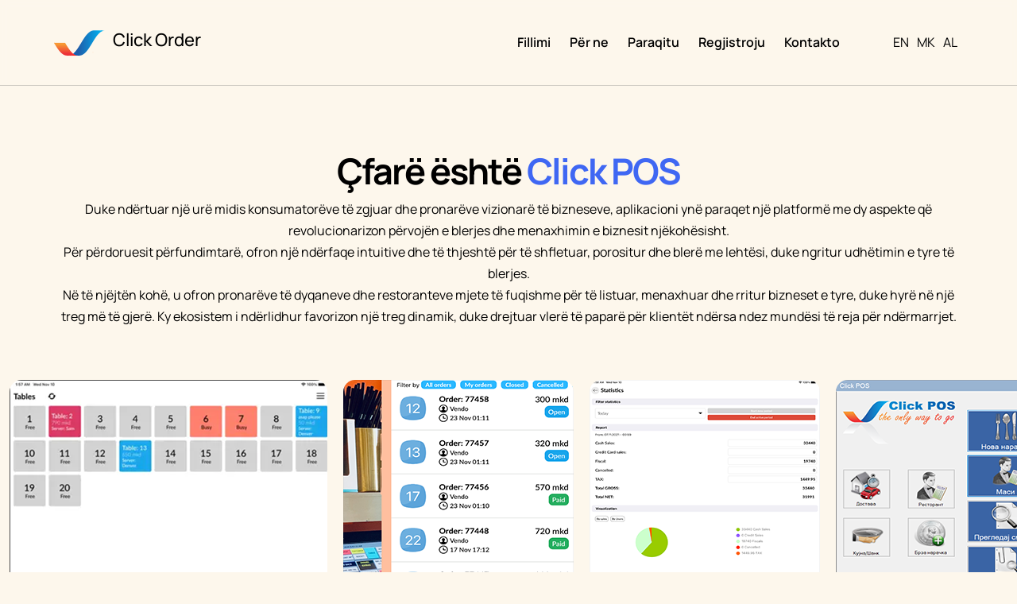

--- FILE ---
content_type: text/html
request_url: https://99.mk/about_al.html
body_size: 6953
content:
<!DOCTYPE html>
<html lang="en">

<head>

  <meta charset="UTF-8">
  <meta http-equiv="X-UA-Compatible" content="IE=edge">
  <meta name="viewport" content="width=device-width, initial-scale=1.0">
  <title>Për Ne</title>

  <!-- icofont-css-link -->
  <link rel="stylesheet" href="css/icofont.min.css">
  <!-- Owl-Carosal-Style-link -->
  <link rel="stylesheet" href="css/owl.carousel.min.css">
  <!-- Bootstrap-Style-link -->
  <link rel="stylesheet" href="css/bootstrap.min.css">
  <!-- Aos-Style-link -->
  <link rel="stylesheet" href="css/aos.css">
  <!-- Coustome-Style-link -->
  <link rel="stylesheet" href="css/style.css">
  <!-- Responsive-Style-link -->
  <link rel="stylesheet" href="css/responsive.css">
  <!-- Favicon -->
  <link rel="shortcut icon" href="images/favicon.png" type="image/x-icon">

</head>

<body>

  <!-- Preloader -->
  <div id="preloader">
    <div id="loader"></div>
  </div>

  <!-- Header Start -->
  <header>
    <!-- container start -->
    <div class="container">
      <!-- navigation bar -->
      <nav class="navbar navbar-expand-lg">
        <a class="navbar-brand" href="index.html">
          <div class="row" style="display: flex;
          align-items: center; /* This will vertically center the content if the row height is greater than the content. */
          justify-content: center; /* This will horizontally center the content within the row. */
          gap: 10px; /* Optional: This will add some space between the image and the h1 element. */">            
            <img src="images/logo.png" alt="Logo">
            <h1 style="font-family: 'Manrope'; font-size: 22px; font-style: normal;">Click Order</h1>
          </div>        </a>
        <button class="navbar-toggler" type="button" data-toggle="collapse" data-target="#navbarSupportedContent"
          aria-controls="navbarSupportedContent" aria-expanded="false" aria-label="Toggle navigation">
          <span class="navbar-toggler-icon">
            <!-- <i class="icofont-navigation-menu ico_menu"></i> -->
            <span class="toggle-wrap">
              <span class="toggle-bar"></span>
            </span>
          </span>
        </button>

        <div class="collapse navbar-collapse" id="navbarSupportedContent">
          <ul class="navbar-nav ml-auto">
            <li class="nav-item active">
              <a class="nav-link" href="index_al.html">Fillimi</a>
            </li>
            <li class="nav-item">
              <a class="nav-link" href="about_al.html">Për ne</a>
            </li>
            <!-- secondery menu start -->
            <li class="nav-item"><a class="nav-link" href="sign-in_al.html">Paraqitu</a></li>
            <li class="nav-item"><a class="nav-link" href="sign-up_al.html">Regjistroju</a></li>
            <!-- secondery menu end -->


            <li class="nav-item">
              <a class="nav-link" href="contact_al.html">Kontakto</a>
            </li>
            <ul class="language-menu">
              <li><a href="index.html">EN</a></li>
              <li><a href="index_mk.html">MK</a></li>
              <li><a href="index_al.html">AL</a></li>
            </ul>
          </ul>
        </div>
      </nav>
      <!-- navigation end -->
    </div>
    <!-- container end -->
  </header>

  <!-- Page-wrapper-Start -->
  <div class="page_wrapper">

    <!-- About Us Section Start -->
    <section class="about_us_section">
      <div class="container">
        <div class="section_title" data-aos="fade-up" data-aos-duration="1500">
          <h2>Çfarë është <span>Click POS</span></h2>
          <p>
            Duke ndërtuar një urë midis konsumatorëve të zgjuar dhe pronarëve vizionarë të bizneseve, aplikacioni ynë paraqet një platformë me dy aspekte që revolucionarizon përvojën e blerjes dhe menaxhimin e biznesit njëkohësisht.<br/> Për përdoruesit përfundimtarë, ofron një ndërfaqe intuitive dhe të thjeshtë për të shfletuar, porositur dhe blerë me lehtësi, duke ngritur udhëtimin e tyre të blerjes.<br/> Në të njëjtën kohë, u ofron pronarëve të dyqaneve dhe restoranteve mjete të fuqishme për të listuar, menaxhuar dhe rritur bizneset e tyre, duke hyrë në një treg më të gjerë. Ky ekosistem i ndërlidhur favorizon një treg dinamik, duke drejtuar vlerë të paparë për klientët ndërsa ndez mundësi të reja për ndërmarrjet.</p>
          </div>
      </div>
      <div class="about_slider row_am" data-aos="fade-in" data-aos-duration="1500">
        <div class="owl-carousel owl-theme" id="about_slider">
          <div class="item">
            <div class="abt_slides">
              <img src="images/abtslide_1.png" alt="image">
            </div>
          </div>
          <div class="item">
            <div class="abt_slides">
              <img src="images/abtslide_2.png" alt="image">
            </div>
          </div>
          <div class="item">
            <div class="abt_slides">
              <img src="images/abtslide_3.png" alt="image">
            </div>
          </div>
          <div class="item">
            <div class="abt_slides">
              <img src="images/abtslide_4.png" alt="image">
            </div>
          </div>
          <div class="item">
            <div class="abt_slides">
              <img src="images/abtslide_5.png" alt="image">
            </div>
          </div>
          <div class="item">
            <div class="abt_slides">
              <img src="images/abtslide_4.png" alt="image">
            </div>
          </div>
        </div>
      </div>
      <div class="container">
        <div class="row abt_text" data-aos="fade-up" data-aos-duration="1500">
          <div class="col-md-5">
            <h2><span>Historia jonë</span> pas
              suksesit dhe arritjeve tona</h2>
          </div>  
            <div class="col-md-7">
              <p>Historia jonë filloi në një epokë dixhitale në zhvillim, me një vizion të vetëm të krijuar në linja kodi brenda një aplikacioni desktop modest, i projektuar me thjeshtësi dhe efektivitet të Visual Basic. Kjo ishte në vitin 2012, një kohë kur aspiratat tona ishin të thella, megjithëse të përfshira brenda kuadrove bazë të teknologjisë së disponueshme atëherë. Ky softuer fillestar nuk ishte thjesht një program fillestar, por themelet mbi të cilat do të ndërtohej perandoria jonë e zgjidhjeve dixhitale inovative.

                Fillimi i aplikacionit ishte një ngjarje revolucionare, jo sepse krenonte me grafika të avancuara ose algoritme të ndërlikuara, por sepse ofronte një besueshmëri të paparë, një dizajn qendror të përdoruesit dhe prakticitet që rezononte me përdoruesit tanë. Ai simplifikoi operacionet për bizneset dhe përmirësoi përvojën e përdoruesit në mënyra që ishin të prekshme dhe të menjëhershme.

                Megjithatë, ndërsa peizazhi dixhital u zhvillua, ai na ftoi të evoluonim me të. Të mbetesh relevant do të thotë të përqafosh ndryshimin, të mësosh vazhdimisht dhe të inovosh pa pushim. Kështu, ne nisëm një udhëtim transformues, duke zgjeruar horizontet tona teknologjike dhe duke diversifikuar portofolin tonë. Nga një ekip kompakt zhvilluesish, ne u rritëm në një ansambël të gjerë të talenteve të ndryshme, duke filluar nga dizajnerët krijues deri te adhuruesit e teknologjisë dhe dinamot e mbështetjes së klientit, secili duke shtuar vlerë të rëndësishme në udhëtimin tonë kolektiv.
                Pas njëmbëdhjetë vjetësh, aplikacioni ynë dikur i thjeshtë në Visual Basic është transformuar në një suitë të plotë zgjidhjesh dixhitale, duke tejkaluar desktopët dhe duke u përhapur nëpër platforma të ndryshme dixhitale. Kërcimi ynë më i shquar ishte kriji i një aplikacioni të shumëanshëm që shërben si për konsumatorë të zgjuar, ashtu edhe për magnatë të biznesit, veçanërisht pronarët e dyqaneve dhe restoranteve. Kjo nuk ishte vetëm një hap përpara; ishte një ristrukturim i plotë i rrugëve tradicionale të blerjes së përdoruesve dhe metodologjive të menaxhimit të biznesit.

                Sot, aplikacioni ynë është një dëshmi e përparimit teknologjik, pasi është rikonstruktuar me gjuhët më moderne të programimit dhe mjete si JavaScript dhe Node.js, i fortifikuar me menaxhimin e fortë dhe besueshmërinë e Microsoft SQL Server dhe i integruar harmonikisht me shërbimet e gjera të AWS. Gjithashtu, ne kemi hyrë në botën e aplikacioneve mobile, duke krijuar përvoja vendase që ruajnë thelbin e lehtësisë dhe qasjes së përdoruesit.
                
                Udhëtimi ynë nuk është vetëm për rritjen e një kompanie, por thekson angazhimin tonë të palëkundur për të adoptuar teknologji të avancuara, mësimin e vazhdueshëm dhe ndjekjen e përsëritur të inovacionit. Ndërsa shënojmë përvjetorin tonë të 11-të, reflektojmë mbi arritjet tona, sfidat që kemi kapërcyer dhe triumfet që kemi festuar, duke njohur rolin e tyre në formësimin e identitetit tonë. Megjithatë, ne nuk qëndrojmë në të kaluarën; vështrimi ynë është fiksuar në të ardhmen, e mbushur me mundësi për më shumë inovacion, zgjerim dhe rikrijim.
                
                Që nga origjinat tona në Visual Basic deri në grumbullin tonë aktual të teknologjisë së avancuar, udhëtimi ynë përfaqëson fuqinë transformuese të teknologjisë, natyrën kritike të përshtatshmërisë dhe potencialin e pakufizuar që çlirohet kur zellja vizionare bashkohet me vendosmërinë e palëkundur. Ndërsa vazhdojmë përpara, jemi të pajisur për më shumë dekada të paraprijë, të kultivojmë dhe të revolucionarizojmë botën dixhitale, duke vazhduar të inovojmë një zgjidhje në një kohë.</p>
            </div>
          </div>
        </div>
      </section>
    <!-- About Us Section End -->



    <!-- Text List flow Section Start -->
    <div class="text_list_section row_am" data-aos="fade-in" data-aos-duration="1500">
      <div class="container">
        <span class="title_badge down_fix">Pse Click POS</span>
      </div>
      <div class="slider_block">
        <div class="owl-carousel owl-theme" id="text_list_flow">
          <div class="item">
            <div class="text_block">
              <span>Zgjidhje ndër-platformë</span>
              <span class="mark_star">•</span>
            </div>
          </div>
          <div class="item">
            <div class="text_block">
              <span>Shërbime AWS</span>
              <span class="mark_star">•</span>
            </div>
          </div>
          <div class="item">
            <div class="text_block">
              <span>Backup në kohë reale</span>
              <span class="mark_star">•</span>
            </div>
          </div>
          <div class="item">
            <div class="text_block">
              <span>Asistencë 24/7</span>
              <span class="mark_star">•</span>
            </div>
          </div>
          <div class="item">
            <div class="text_block">
              <span>Harduer i disponueshëm</span>
              <span class="mark_star">•</span>
            </div>
          </div>
          <div class="item">
            <div class="text_block">
              <span>Zgjidhje e plotë POS</span>
              <span class="mark_star">•</span>
            </div>
          </div>
          <div class="item">
            <div class="text_block">
              <span>Përditësime të vazhdueshme</span>
              <span class="mark_star">•</span>
            </div>
          </div>
          <div class="item">
            <div class="text_block">
              <span>Provë falas</span>
              <span class="mark_star">•</span>
            </div>
          </div>
        </div>
      </div>
    </div>
    <!-- Text List flow Section End -->


    <!-- FAQ Tab Section Start -->
    <section class="row_am faq_section">
      <div class="container">
        <div class="section_title" data-aos="fade-up" data-aos-duration="1500">
          <span class="title_badge">Pyetje & Përgjigje</span>
          <h2><span>FAQs</span> - Pyetje të Shpeshta</h2>
        </div>
        <ul class="nav nav-tabs" id="myTab" role="tablist" data-aos="fade-up" data-aos-duration="1500">
          <li class="nav-item" role="presentation">
            <button class="nav-link active" id="genral-tab" data-toggle="tab" data-target="#genral" type="button"
              role="tab" aria-controls="genral" aria-selected="true">Përgjithësi</button>
          </li>
          <li class="nav-item" role="presentation">
            <button class="nav-link" id="pricing-tab" data-toggle="tab" data-target="#pricing" type="button" role="tab"
              aria-controls="pricing" aria-selected="false">Çmimet</button>
          </li>
          <li class="nav-item" role="presentation">
            <button class="nav-link" id="account-tab" data-toggle="tab" data-target="#account" type="button" role="tab"
              aria-controls="account" aria-selected="false">Llogaria</button>
          </li>
          <li class="nav-item" role="presentation">
            <button class="nav-link" id="returns-tab" data-toggle="tab" data-target="#returns" type="button" role="tab"
              aria-controls="returns" aria-selected="false">Politika e Kthimit</button>
          </li>
          <li class="nav-item" role="presentation">
            <button class="nav-link" id="support-tab" data-toggle="tab" data-target="#support" type="button" role="tab"
              aria-controls="support" aria-selected="false">Asistenca Teknike</button>
          </li>
        </ul>
        <div class="tab-content" id="myTabContent" data-aos="fade-up" data-aos-duration="1500">
          <div class="tab-pane fade show active" id="genral" role="tabpanel" aria-labelledby="genral-tab">
            <div class="accordion" id="accordionExample">
              <div class="row">
                <div class="col-md-6">
                  <div class="card">
                    <div class="card-header" id="headingOne">
                      <h2 class="mb-0">
                        <button class="btn btn-link btn-block text-left" type="button" data-toggle="collapse"
                          data-target="#collapseOne" aria-expanded="true" aria-controls="collapseOne">
                          Si Click Order do të jetë i dobishëm për biznesin tim?
                          <span class="icons">
                            <i class="icofont-plus"></i>
                            <i class="icofont-minus"></i>
                          </span>
                        </button>
                      </h2>
                    </div>
                    <div id="collapseOne" class="collapse show" aria-labelledby="headingOne"
                    data-parent="#accordionExample">
                    <div class="card-body">
                      Aplikacioni ynë është dizajnuar të jetë një katalizator për rritjen dhe efikasitetin e biznesit. Duke ofruar një platformë ku mund të listoni dhe menaxhoni produktet ose shërbimet tuaja, ai nxit shikueshmërinë ndaj një audiencë më të gjerë të klientëve të mundshëm. Aplikacioni gjithashtu përmirëson procesin e porosive, ndërveprimin me klientët dhe marrjen e komenteve, duke ju ndihmuar të kuptoni dhe të shërbeni më mirë tregun tuaj. Me ndërfaqen e tij intuitive, ai thjeshton menaxhimin e biznesit, duke ju kursyer kohë dhe burime që mund të investohen më mirë në zgjerimin e operacioneve tuaja.
                    </div>
                  </div>
                  </div>
                  <div class="card">
                    <div class="card-header" id="headingTwo">
                      <h2 class="mb-0">
                        <button class="btn btn-link btn-block text-left collapsed" type="button" data-toggle="collapse"
                          data-target="#collapseTwo" aria-expanded="false" aria-controls="collapseTwo">
                          Çfarë mbështetje do të marr në paketën premium?
                          <span class="icons">
                            <i class="icofont-plus"></i>
                            <i class="icofont-minus"></i>
                          </span>
                        </button>
                      </h2>
                    </div>
                    <div id="collapseTwo" class="collapse" aria-labelledby="headingTwo" data-parent="#accordionExample">
                      <div class="card-body">
                        Pajisja me paketën tonë premium hap një botë mbështetje të elitës për biznesin tuaj. Kjo përfshin shërbim të parapëlqyer për klientët, që do të thotë se do të merrni përgjigjen më të shpejtë për çdo pyetje ose problem që hasni. Gjithashtu, do të keni qasje në menaxhim të dedikuar të llogarisë, kontrolla të rregullta nga ekipi ynë i mbështetjes, dhe materiale dhe seminare trajnimi ekskluziv për të ju ndihmuar të maksimizoni aftësitë e aplikacionit. Paketa jonë premium është dizajnuar për të siguruar një përvojë të pa ndërprerë me aplikacionin.
                      </div>
                    </div>
                  </div>
                  <div class="card">
                    <div class="card-header" id="headingThree">
                      <h2 class="mb-0">
                        <button class="btn btn-link btn-block text-left collapsed" type="button" data-toggle="collapse"
                          data-target="#collapseThree" aria-expanded="false" aria-controls="collapseThree">
                          A mund të marr përditësime falas?
                          <span class="icons">
                            <i class="icofont-plus"></i>
                            <i class="icofont-minus"></i>
                          </span>
                        </button>
                      </h2>
                    </div>
                    <div id="collapseThree" class="collapse" aria-labelledby="headingThree"
                      data-parent="#accordionExample">
                      <div class="card-body">
                        Absolutisht, ne besojmë në përmirësimin e vazhdueshëm dhe dëshirojmë që përdoruesit tanë të përfitojnë nga karakteristikat dhe përmirësimet më të fundit të sigurisë. Të gjitha përditësimet e aplikacionit ofrohen pa kosto të shtuar për abonentët aktive. Kur ka një përditësim të ri, aplikacioni juaj do të përditësohet automatikisht, ose do të njoftoheni që të përditësoni aplikacionin nga dyqani i aplikacioneve të tyre të respektiv. Kjo siguron që gjithmonë do të përjetoni versionin më të mirë të shërbimeve tona.                      </div>
                    </div>
                  </div>
                  <div class="card">
                    <div class="card-header" id="headingfour">
                      <h2 class="mb-0">
                        <button class="btn btn-link btn-block text-left collapsed" type="button" data-toggle="collapse"
                          data-target="#collapsefour" aria-expanded="false" aria-controls="collapsefour">
                          Si të konfiguroj llogarinë?
                          <span class="icons">
                            <i class="icofont-plus"></i>
                            <i class="icofont-minus"></i>
                          </span>
                        </button>
                      </h2>
                    </div>
                    <div id="collapsefour" class="collapse" aria-labelledby="headingfour"
                      data-parent="#accordionExample">
                      <div class="card-body">
                        Konfigurimi i llogarisë tuaj është një proces i drejtëpërdrejtë. Fillimisht, shkarkoni aplikacionin nga dyqani i aplikacioneve të respektiv dhe instaloni atë. Pas hapjes së aplikacionit, do t'ju kërkohet të regjistroheni duke përdorur emailin tuaj të biznesit ose të lidheni me një llogari në rrjetet sociale. Pastaj, ndiqni guidën e konfigurimit për të shtuar informacionin e nevojshëm të biznesit, ngarkoni detajet e produkteve ose shërbimeve dhe konfiguroni parametrat e pagesës. Dhe voilà, biznesi juaj është gati të suksesojë në platformën tonë!                      </div>
                    </div>
                  </div>
                </div>
                <div class="col-md-6">
                  <div class="card">
                    <div class="card-header" id="headingfive">
                      <h2 class="mb-0">
                        <button class="btn btn-link btn-block text-left collapsed" type="button" data-toggle="collapse"
                          data-target="#collapsefive" aria-expanded="false" aria-controls="collapsefive">
                          A ka ndonjë kostosje të fshehur?
                          <span class="icons">
                            <i class="icofont-plus"></i>
                            <i class="icofont-minus"></i>
                          </span>
                        </button>
                      </h2>
                    </div>
                    <div id="collapsefive" class="collapse" aria-labelledby="headingfive"
                      data-parent="#accordionExample">
                      <div class="card-body">
                        Transparenca është një nga parimet tona themelore. Nuk ka kostosje të fshehura kur përdorni aplikacionin tonë. Planeta e abonimit janë të përfshira në të gjitha, dhe çdo karakteristikë ose shërbim shtesë është treguar qartazi. Pagoni për planin që i përshtatet nevojave të biznesit tuaj, dhe ne sigurojmë që të merrni vlerën e premtuar pa asnjë pagesë të pazbuluar.
                      </div>
                    </div>
                  </div>
                  <div class="card">
                    <div class="card-header" id="headingsix">
                      <h2 class="mb-0">
                        <button class="btn btn-link btn-block text-left collapsed" type="button" data-toggle="collapse"
                          data-target="#collapsesix" aria-expanded="false" aria-controls="collapsesix">
                          Si është procesi për të marrë rimbursim?
                          <span class="icons">
                            <i class="icofont-plus"></i>
                            <i class="icofont-minus"></i>
                          </span>
                        </button>
                      </h2>
                    </div>
                    <div id="collapsesix" class="collapse" aria-labelledby="headingsix" data-parent="#accordionExample">
                      <div class="card-body">
                        Ne punojmë për kënaqësinë tuaj të plotë, por kuptojmë që mund të ketë raste kur ju ndjeni se një rimbursim është i nevojshëm. Në rastet e tilla, mund të filloni procesin e rimbursimit duke kontaktuar ekipin tonë të mbështetjes së klientëve përmes aplikacionit ose nëpërmjet faqes zyrtare të internetit. Pas ofrimit të informacionit të nevojshëm dhe arsyetimit për kërkesën, rasti juaj do të shqyrtohet. Nëse kërkesa juaj përmbush kriteret e përcaktuara në politikën tonë të rimbursimit, rimbursimi do të procesohet brenda një numri të caktuar ditor të biznesit, në varësi të metodës së pagesës origjinale tuaj.
                      </div>
                    </div>
                  </div>
                </div>
              </div>
            </div>
          </div>
        </div>
      </div>
    </section>
    <!-- FAQ Tab Section End -->

    <!-- App-Download-Section-Start -->
    <section class="row_am download_app">
      <!-- Task Block start -->
      <div class="task_block" data-aos="fade-up" data-aos-duration="1500">
        <div class="dotes_blue"><img src="images/blue_dotes.png" alt="image"></div>
        <!-- row start -->
        <div class="row">
          <div class="col-md-6">
            <!-- task text -->
            <div class="task_text">
              <div class="section_title white_text" data-aos="fade-up" data-aos-duration="1500" data-aos-delay="100">
                <span class="title_badge">Shkarko</span>
                <h2>Aplikacioni ynë është i disponueshëm për
                  Android dhe iOS</h2>
                <p>
                  Fuqizimi i konsumatorëve, revolucionimi i bizneseve.
                </p>
              </div>

              <!-- app buttons -->
              <ul class="app_btn" data-aos="fade-up" data-aos-duration="1500">
                <li>
                  <a href="https://play.google.com/store/apps/details?id=com.clickpos.vendimpolisicp">
                    <img class="blue_img" src="images/black_google_play.png" alt="image">
                  </a>
                </li>
                <li>
                  <a href="https://apps.apple.com/us/app/click-pos/id1594369997">
                    <img class="blue_img" src="images/black_appstore.png" alt="image">
                  </a>
                </li>
              </ul>
            </div>
          </div>
          <div class="col-md-6">
            <!-- task images -->
            <div class="task_img" data-aos="fade-in" data-aos-duration="1500">
              <div class="frame_img">
                <img src="images/our_app.png" alt="image">
              </div>
            </div>
          </div>
        </div>
        <!-- row end -->
      </div>
      <!-- Task Block end -->
    </section>
    <!-- App-Download-Section-end -->
    <!-- Footer-Section start -->
    <footer class="white_text" data-aos="fade-in" data-aos-duration="1500">
      <div class="container">
        <div class="row">
          <div class="col-md-6">
            <div class="logo_side">
              <div class="logo">
                <a href="#">
                  <img src="images/logo.png" alt="Logo">
                </a>
              </div>
              <div class="news_letter">
                <h3>Njoftohu me lajmet tona</h3>
                <p>Merr ofertat e fundit në email</p>
                <form>
                  <div class="form-group">
                    <input type="email" class="form-control" placeholder="Shkruaj emailin">
                    <button class="btn"><i class="icofont-paper-plane"></i></button>
                  </div>
                  <p class="note">Duke klikuar ju pranoni të merrni email për njohtime.</p>
                </form>
              </div>
              <ul class="contact_info">
                <li><a href="mailto:support@99.mk">support@99.mk</a></li>
                <li><a href="tel: +38971867738">+389 71 867 738</a></li>
              </ul>
              <!-- <ul class="social_media">
                <li><a href="#"><i class="icofont-facebook"></i></a></li>
                <li><a href="#"><i class="icofont-twitter"></i></a></li>
                <li><a href="#"><i class="icofont-instagram"></i></a></li>
                <li><a href="#"><i class="icofont-pinterest"></i></a></li>
              </ul> -->
            </div>
          </div>
          <div class="col-md-6">
            <div class="download_side">
              <h3>Shkarkoje app</h3>
              <ul class="app_btn">
                <li>
                  <a href="https://play.google.com/store/apps/details?id=com.clickpos.vendimpolisicp">
                    <img class="blue_img" src="images/googleplay.png" alt="image">
                  </a>
                </li>
                <li>
                  <a href="https://apps.apple.com/us/app/click-pos/id1594369997">
                    <img class="blue_img" src="images/appstorebtn.png" alt="image">
                  </a>
                </li>
              </ul>
            </div>
          </div>
        </div>
      </div>
      <div class="footer_bottom">
        <div class="container">
          <div class="ft_inner">
            <div class="copy_text">
              <p>© Copyrights 2023. Të gjitha të drejtat e rezervuara.</p>
            </div>
            <ul class="links">
              <li><a href="index_al.html">Fillimi</a></li>
              <li><a href="about_al.html">Për ne</a></li>
              <li><a href="contact_al.html">Kontakto</a></li>
            </ul>
            <div class="design_by">
              <p>Menaxhuar nga <a href="https://www.linkedin.com/in/vendim-polisi-980572b3/" target="blank">Vendim Polisi</a></p>
            </div>
          </div>
        </div>
      </div>
    </footer>
    <!-- Footer-Section end -->

    <!-- go top button -->
    <div class="go_top" id="Gotop">
      <span><i class="icofont-arrow-up"></i></span>
    </div>

    <!-- VIDEO MODAL -->
    <div class="modal fade youtube-video" id="myModal" tabindex="-1" role="dialog">
      <div class="modal-dialog" role="document">
        <div class="modal-content">
          <button id="close-video" type="button" class="button btn btn-default text-right" data-dismiss="modal">
            <i class="icofont-close-line-circled"></i>
          </button>
          <div class="modal-body">
            <div id="video-container" class="video-container">
              <iframe id="youtubevideo" width="640" height="360" allowfullscreen></iframe>
            </div>
          </div>
          <div class="modal-footer">
          </div>
        </div>
      </div>
    </div>


  </div>
  <!-- Page-wrapper-End -->

  <!-- Jquery-js-Link -->
  <script src="js/jquery.js"></script>
  <!-- owl-js-Link -->
  <script src="js/owl.carousel.min.js"></script>
  <!-- bootstrap-js-Link -->
  <script src="js/bootstrap.min.js"></script>
  <!-- aos-js-Link -->
  <script src="js/aos.js"></script>
  <!-- main-js-Link -->
  <script src="js/main.js"></script>

</body>

</html>

--- FILE ---
content_type: text/css
request_url: https://99.mk/css/style.css
body_size: 84891
content:
/* --------Font--------------- */
/* @import url('https://fonts.googleapis.com/css2?family=Manrope:wght@300;400;500;600;700;800&display=swap'); */

@font-face {
    font-family: 'Manrope';
    src: url('../fonts/manrope/Manrope-ExtraBold.woff2') format('woff2'),
        url('../fonts/manrope/Manrope-ExtraBold.woff') format('woff');
    font-weight: bold;
    font-style: normal;
    font-display: swap;
}

.language-menu {
    margin-left: 50px;
    list-style: none; /* Removes the default list bullet points */
    display: flex; /* Enables flexbox layout */
    justify-content: flex-end; /* Evenly space the items in the container */
    padding: 0; /* Removes default padding */
}

.language-menu li {
    margin: 0 5px; /* Adds some space between each link */
}

/* Optional: Style for the links */
.language-menu a {
    text-decoration: none; /* Removes the underline from links */
    color: black; /* Sets the link color */
}

@font-face {
    font-family: 'Lato-Medium';
    src: url('../fonts/lato/Lato-Medium.ttf') format('truetype');
    font-weight: bold;
    font-style: normal;
    font-display: swap;
}

@font-face {
    font-family: 'Lato-Bold';
    src: url('../fonts/lato/Lato-Bold.ttf') format('truetype');
    font-weight: bold;
    font-style: normal;
    font-display: swap;
}

@font-face {
    font-family: 'Manrope';
    src: url('../fonts/manrope/Manrope-Medium.woff2') format('woff2'),
        url('../fonts/manrope/Manrope-Medium.woff') format('woff');
    font-weight: 500;
    font-style: normal;
    font-display: swap;
}

@font-face {
    font-family: 'Manrope';
    src: url('../fonts/manrope/Manrope-SemiBold.woff2') format('woff2'),
        url('../fonts/manrope/Manrope-SemiBold.woff') format('woff');
    font-weight: 600;
    font-style: normal;
    font-display: swap;
}

@font-face {
    font-family: 'Manrope';
    src: url('../fonts/manrope/Manrope-Regular.woff2') format('woff2'),
        url('../fonts/manrope/Manrope-Regular.woff') format('woff');
    font-weight: normal;
    font-style: normal;
    font-display: swap;
}

@font-face {
    font-family: 'Manrope';
    src: url('../fonts/manrope/Manrope-Light.woff2') format('woff2'),
        url('../fonts/manrope/Manrope-Light.woff') format('woff');
    font-weight: 300;
    font-style: normal;
    font-display: swap;
}

@font-face {
    font-family: 'Manrope';
    src: url('../fonts/manrope/Manrope-Bold.woff2') format('woff2'),
        url('../fonts/manrope/Manrope-Bold.woff') format('woff');
    font-weight: bold;
    font-style: normal;
    font-display: swap;
}

@font-face {
    font-family: 'Manrope';
    src: url('../fonts/manrope/Manrope-ExtraLight.woff2') format('woff2'),
        url('../fonts/manrope/Manrope-ExtraLight.woff') format('woff');
    font-weight: 200;
    font-style: normal;
    font-display: swap;
}

/* -----------Css-variable------ */

:root {
    --light-yellow: #fdf7ec;
    --primery: #3f67f3;
    --dark-black: #181a22;
    --dark-greay: #9599ab;
    --greay: #afafaf;
    --text-greay: #848484;
    --black: #000000;
    --bg-white: #ffffff;
    --text-white: #fff;
    --red-color: #ff0000;
}

/* ------Common-Css------------- */
/* 
html {
    scroll-behavior: smooth
} */

body {
    margin: 0;
    padding: 0;
    box-sizing: border-box;
    font-size: 16px;
    line-height: 1.7;
    font-family: 'Manrope', sans-serif;
    color: var(--black);
    background-color: var(--light-yellow);
}

.page_wrapper {
    width: 100%;
    overflow-x: hidden;
}

a {
    text-decoration: none;
    color: var(--black);
    transition: .4s all;
}

a:hover {
    text-decoration: none;
    color: var(--primery);
}

ul,
li {
    padding: 0;
    list-style-type: none;
    margin: 0;
}

button:focus,
.btn.focus,
.btn:focus {
    outline: none;
    box-shadow: none;
}

h3 {
    font-size: 20px;
    color: var(--black);
    font-weight: 700;
}

.white_text p,
.white_text .section_title h2,
.white_text span,
.white_text h3 {
    color: var(--text-white);
}

@media screen and (min-width:1200px) {
    .container {
        max-width: 1170px;
    }
}

.section_title {
    text-align: center;
}

/* section heading h2 */
.section_title h2 {
    font-size: 55px;
    font-weight: 800;
    color: var(--black);
    letter-spacing: -2px;
}

.section_title h2 span {
    color: var(--primery);
}

.section_title h2 span img {
    margin-left: 10px;
}

.section_title.white_text h2,
.section_title.white_text p {
    color: var(--bg-white);
}

.title_badge {
    color: var(--bg-white);
    display: inline-block;
    padding: 2px 20px;
    border-radius: 100px;
    background-color: var(--primery);
    margin-bottom: 10px;
}

.row_am {
    padding: 50px 0;
}

/* purple button */
.btn {
    font-weight: 700;
}

.puprple_btn {
    color: var(--text-white);
    background-color: var(--primery);
    font-size: 16px;
    padding: 9px 30px;
    border-radius: 25px;
    margin-left: 20px;
    position: relative;
    transform: translate3d(-3px, -4px, 0px) scale3d(1, 1, 1) rotateX(0deg) rotateY(0deg) rotateZ(0deg) skew(0deg, 0deg);
    transform-style: preserve-3d;
    transition: .4s all;
    z-index: 2;
}

.puprple_btn:hover {
    color: var(--text-white);
    transform: translate3d(0px, 0px, 0px) scale3d(1, 1, 1) rotateX(0deg) rotateY(0deg) rotateZ(0deg) skew(0deg, 0deg);
}

.btn_block {
    position: relative;
    display: inline-block;
}

.btn_bottom {
    z-index: 1;
    border: 1px solid var(--primery);
    border-radius: 100px;
    position: absolute;
    top: -8px;
    left: 8px;
    right: -12px;
    transform: translate(-0.52em, 0.52em);
    width: 100%;
    height: 100%;
}

/* white button */
.white_btn .puprple_btn {
    background-color: var(--bg-white);
    color: var(--dark-black);
}

.white_btn .btn_bottom {
    border-color: var(--bg-white);
}

.white_btn:hover {
    color: var(--black);
}

/* slider controls */
.owl-carousel .owl-dots {
    display: flex;
    align-items: center;
    justify-content: center;
    position: relative;
    margin-top: 20px;
}

.owl-carousel .owl-dots button {
    display: block;
    width: 15px;
    height: 15px;
    background-color: transparent;
    border: 1px solid var(--primery);
    border-radius: 15px;
    margin: 0 5px;
}

.owl-carousel .owl-dots button.active {
    background-color: var(--primery);
}

.container.container-sm {
    max-width: 780px;
}

/* -------------Preloader-Css-Start-------------- */

/* Preloader */
#preloader {
    position: fixed;
    top: 0;
    left: 0;
    width: 100%;
    height: 100%;
    background-color: rgba(255, 255, 255, 0.9);
    z-index: 999999;
}

#loader {
    display: block;
    position: relative;
    left: 50%;
    top: 50%;
    width: 150px;
    height: 150px;
    margin: -75px 0 0 -75px;
    border-radius: 50%;
    border: 3px solid transparent;
    border-top-color: var(--primery);
    -webkit-animation: spin 2s linear infinite;
    animation: spin 2s linear infinite;
}

#loader:before {
    content: "";
    position: absolute;
    top: 5px;
    left: 5px;
    right: 5px;
    bottom: 5px;
    border-radius: 50%;
    border: 3px solid transparent;
    border-top-color: var(--dark-black);
    -webkit-animation: spin 3s linear infinite;
    animation: spin 3s linear infinite;
}

#loader:after {
    content: "";
    position: absolute;
    top: 15px;
    left: 15px;
    right: 15px;
    bottom: 15px;
    border-radius: 50%;
    border: 3px solid transparent;
    border-top-color: var(--dark-greay);
    -webkit-animation: spin 1.5s linear infinite;
    animation: spin 1.5s linear infinite;
}

.spin_text {
    transform-origin: 50% 50% 0;
    transform: rotate(0deg);
    -webkit-animation: spin 15s linear infinite;
    -moz-animation: spin 15s linear infinite;
    animation: spin 15s linear infinite;
}

@-webkit-keyframes spin {
    0% {
        -webkit-transform: rotate(0deg);
        -ms-transform: rotate(0deg);
        transform: rotate(0deg);
    }

    100% {
        -webkit-transform: rotate(360deg);
        -ms-transform: rotate(360deg);
        transform: rotate(360deg);
    }
}

@keyframes spin {
    0% {
        -webkit-transform: rotate(0deg);
        -ms-transform: rotate(0deg);
        transform: rotate(0deg);
    }

    100% {
        -webkit-transform: rotate(360deg);
        -ms-transform: rotate(360deg);
        transform: rotate(360deg);
    }
}

/* ------Round Animation------- */
@keyframes spin {

    0% {
        transform: rotate(0deg);
    }

    100% {
        transform: rotate(360deg);
    }
}

/* --------Object-Moving-Animation-Css-Start----- */
.moving_animation {
    animation: moving_object 6s infinite linear;
}

.moving_position_animatin {
    position: relative;
    animation: moving_position_animatin 6s infinite linear;
    z-index: -1;
}


@keyframes moving_object {
    0% {
        transform: translateY(0);
    }

    50% {
        transform: translateY(-30px);
    }

    100% {
        transform: translateY(0);
    }
}

@keyframes moving_position_animatin {
    0% {
        transform: translateY(0);
    }

    50% {
        transform: translateY(-30px);
    }

    100% {
        transform: translateY(0);
    }
}

/* -----------Header-Css-Start------------------- */
/* header wraper */
header {
    position: sticky;
    top: 0;
    width: 100%;
    z-index: 99999;
    transition: .4s all;
    backdrop-filter: blur(5px);
    background-color: #fdf7ecd8;
    border-bottom: 1px solid #cfcbc4;
}

/* navigation bar */
.navbar {
    padding: 0;
}

.navbar-expand-lg .navbar-nav {
    align-items: center;
}

.navbar-expand-lg .navbar-nav .nav-link {
    padding: 40px 12px;
    font-weight: 600;
    transition: .4s all;
}

.navbar-expand-lg .navbar-nav .nav-link:hover {
    color: var(--primery);
}

.navbar-expand-lg .navbar-nav .nav-item .btn_block {
    margin-left: 30px;
}

.navbar-expand-lg .navbar-nav .nav-link.dark_btn {
    color: var(--text-white);
    background-color: var(--primery);
    font-size: 16px;
    padding: 9px 40px;
    border-radius: 25px;
    position: relative;
    transform: translate3d(-3px, -4px, 0px) scale3d(1, 1, 1) rotateX(0deg) rotateY(0deg) rotateZ(0deg) skew(0deg, 0deg);
    transform-style: preserve-3d;
    transition: .4s all;
    z-index: 2;
}

.navbar-expand-lg .navbar-nav .nav-link.dark_btn:hover {
    transform: translate3d(0px, 0px, 0px) scale3d(1, 1, 1) rotateX(0deg) rotateY(0deg) rotateZ(0deg) skew(0deg, 0deg);
}

.navbar-brand img {
    /* width: 130px; */
}

.navbar-brand h3 {
    color: var(--primery);
    font-weight: 800;
    font-size: 34px;
    margin: 0;
}

/* navigation bar dropdown */
.navbar-expand-lg .navbar-nav .has_dropdown {
    display: flex;
    align-items: center;
    position: relative;
    border-radius: 10px 10px 0 0;
    transition: .4s all;
}

.navbar-expand-lg .navbar-nav .has_dropdown .drp_btn {
    position: relative;
    right: 8px;
    top: 2px;
}

.navbar-expand-lg .navbar-nav .has_dropdown .sub_menu {
    position: absolute;
    top: 100%;
    background-color: var(--bg-white);
    border-radius: 0 0 10px 10px;
    min-width: 210px;
    max-width: 230px;
    margin-top: -10px;
    transition: .4s all;
    opacity: 0;
    pointer-events: none;
    border-bottom: 3px solid var(--primery);
}

.navbar-expand-lg .navbar-nav .has_dropdown .sub_menu ul {
    margin-left: 0;
    padding: 15px 20px;
}

.navbar-expand-lg .navbar-nav .has_dropdown .sub_menu ul li a {
    font-size: 15px;
    position: relative;
    transition: .4s all;
    line-height: 35px;
    font-weight: 600;
}

.navbar-expand-lg .navbar-nav .has_dropdown .sub_menu ul li a:hover {
    color: var(--primery);
}

.navbar-expand-lg .navbar-nav .has_dropdown:hover>a,
.navbar-expand-lg .navbar-nav .has_dropdown:hover>.drp_btn {
    color: var(--primery);
}

.navbar-expand-lg .navbar-nav .has_dropdown:hover .sub_menu {
    opacity: 1;
    pointer-events: all;
    margin-top: 1px;
}

/* navigation toggle menu */
.toggle-wrap {
    padding: 10px;
    position: relative;
    cursor: pointer;

    /*disable selection*/
    -webkit-touch-callout: none;
    -webkit-user-select: none;
    -khtml-user-select: none;
    -moz-user-select: none;
    -ms-user-select: none;
    user-select: none;
}

.toggle-bar,
.toggle-bar::before,
.toggle-bar::after,
.toggle-wrap.active .toggle-bar,
.toggle-wrap.active .toggle-bar::before,
.toggle-wrap.active .toggle-bar::after {
    -webkit-transition: all .2s ease-in-out;
    -moz-transition: all .2s ease-in-out;
    -o-transition: all .2s ease-in-out;
    transition: all .2s ease-in-out;
}

.toggle-bar {
    width: 25px;
    margin: 10px 0;
    position: relative;
    border-top: 4px solid var(--dark-black);
    display: block;
}

.toggle-bar::before,
.toggle-bar::after {
    content: "";
    display: block;
    background: var(--dark-black);
    height: 4px;
    width: 30px;
    position: absolute;
    top: -12px;
    right: 0px;
    -ms-transform: rotate(0deg);
    -webkit-transform: rotate(0deg);
    transform: rotate(0deg);
    -ms-transform-origin: 13%;
    -webkit-transform-origin: 13%;
    transform-origin: 13%;
}

.white_header .toggle-bar,
.white_header .toggle-bar::before,
.white_header .toggle-bar::after {
    border-top: 4px solid var(--bg-white);
}

.toggle-bar::after {
    top: 4px;
}

.toggle-wrap.active .toggle-bar {
    border-top: 6px solid transparent;
}

.toggle-wrap.active .toggle-bar::before {
    -ms-transform: rotate(45deg);
    -webkit-transform: rotate(45deg);
    transform: rotate(45deg);
}

.toggle-wrap.active .toggle-bar::after {
    -ms-transform: rotate(-45deg);
    -webkit-transform: rotate(-45deg);
    transform: rotate(-45deg);
}


/* ---------Hero-Slider-Css-Start------------------ */
/* hero slider wraper */
.banner_section {
    margin-top: 70px;
    position: relative;
}

.banner_section::before {
    content: "";
    position: absolute;
    left: 50%;
    top: 20%;
    transform: translateX(-50%);
    width: 1250px;
    height: 1000px;
    background-image: url(../images/yellow_dotes.png);
    background-repeat: no-repeat;
    background-position: bottom center;
    background-size: contain;
}

.banner_section .container {
    position: relative;
}

.banner_section .row {
    align-items: center;
}

/* hero slider text */
.banner_section .banner_text {
    margin-top: -50px;
}

/* hero slider heading h1 */
.banner_section .banner_text h1 {
    font-size: 50px;
    color: var(--dark-black);
    letter-spacing: -1.5px;
    font-weight: 700;
    margin-bottom: 20px;
}

.banner_section .banner_text h1 span {
    color: var(--primery);
}

.banner_section .banner_text .type-wrap span {
    font-weight: 700;
    color: var(--primery);
}

/* hero slider button */
.banner_section .app_btn {
    display: flex;
    align-items: center;
}

/* hero slider list */
.banner_section .app_btn li a {
    display: block;
    padding: 15px 35px;
    background-color: var(--black);
    border: none;
    position: relative;
    border-radius: 12px;
    transition: .4s all;
}

.banner_section .app_btn li:last-child {
    margin-left: 25px;
}

.banner_section .app_btn li a img {
    transition: .4s all;
    height: 36px;
}

/* hero slider users */
.banner_section .used_app {
    margin: 35px 0;
}

.banner_section .used_app ul {
    display: flex;
    align-items: center;
    margin: 0 10px 20px 0;
}

.banner_section .used_app ul li:not(:first-child) {
    margin-left: -20px;
}

.banner_section .used_app ul li:not(:first-child) img {
    border: 3px solid var(--bg-white);
    border-radius: 100px;
}

.banner_section .used_app p {
    font-size: 15px;
    line-height: 19px;
    margin-bottom: 0;
}

/* hero slider images */
.banner_section .banner_slider {
    display: flex;
    position: relative;
    z-index: 1;
}

.banner_section .banner_slider .left_icon {
    position: absolute;
    left: 0px;
    bottom: 150px;
    z-index: 9999;
}

.banner_section .banner_slider .right_icon {
    position: absolute;
    right: 130px;
    top: -10px;
}

/* hero slider mobile frame */
.banner_section .banner_slider .slider_frame {
    position: absolute;
    left: 50%;
    transform: translateX(-50%);
    z-index: 999;
    width: 300px;
}

.banner_section .banner_slider #frmae_slider {
    width: 280px;
    margin: 0 auto;
    overflow: hidden;
    border-radius: 40px;
}

.banner_section .banner_slider #frmae_slider::before {
    content: "";
    position: absolute;
    left: -5px;
    top: 5px;
    background-color: #fff;
    width: 100%;
    height: 90.5%;
    border-radius: 23px;
}

.banner_section .banner_slider::before {
    content: "";
    position: absolute;
    left: 50%;
    top: 52%;
    transform: translate(-50%, -50%) rotate(-8deg);
    width: 480px;
    height: 480px;
    background-color: var(--primery);
    z-index: -5;
    border-radius: 30px;
}

/* hero slider control dots */
.banner_section .owl-dots {
    margin-top: 40px;
}

.owl-carousel .owl-item img {
    max-width: 100%;
    width: auto;
}


/* hero static image */

.banner_section .banner_slider .hero_img {
    text-align: center;
    width: 100%;
}



/* -----Typing Text------- */
.typed-cursor {
    opacity: 1;
    -webkit-animation: blink 0.7s infinite;
    -moz-animation: blink 0.7s infinite;
    animation: blink 0.7s infinite;
}

@keyframes blink {
    0% {
        opacity: 1;
    }

    50% {
        opacity: 0;
    }

    100% {
        opacity: 1;
    }
}

/* ---------Spin Block---------- */
.spinBlock {
    display: flex;
    justify-content: space-between;
    align-items: center;
    margin-top: 50px;
    position: relative;
}

.spinBlock::before {
    content: "";
    position: absolute;
    width: calc(100% - 40px);
    height: 1px;
    left: 20px;
    top: 50.5%;
    background-color: var(--dark-black);
}

.spinBlock .spin_box {
    display: block;
    width: 155px;
    height: 155px;
    background-color: var(--dark-black);
    border-radius: 150px;
    display: flex;
    justify-content: center;
    align-items: center;
    position: relative;
}

.spinBlock .spin_box .downsign {
    position: absolute;
    left: 50%;
    top: 50%;
    transform: translate(-50%, -50%);
    display: block;
    width: 75px;
    height: 75px;
    background-color: var(--primery);
    border-radius: 100px;
    display: flex;
    justify-content: center;
    align-items: center;
    font-size: 36px;
    color: var(--bg-white);
}

.spinBlock .spin-text {
    transform-origin: 50% 50% 0;
    transform: rotate(0deg);
    -webkit-animation: spin 15s linear infinite;
    -moz-animation: spin 15s linear infinite;
    animation: spin 15s linear infinite;
}

/* -----------------Task-App-Section-Css-Start------------------ */
.task_app_section {
    padding-left: 15px !important;
    padding-right: 15px !important;
}

.task_app_section .task_block {
    max-width: 1370px;
    margin: 0 auto;
    background-color: var(--dark-black);
    padding: 60px 150px;
    position: sticky;
    z-index: 99;
    border-radius: 30px;
    overflow: hidden;
}

.task_app_section .dotes_blue {
    position: absolute;
    left: -80px;
    bottom: -100px;
}

.task_app_section .task_block .row {
    align-items: center;
}

/* Task App section wraper */
.task_app_section .task_img {
    display: flex;
    justify-content: center;
    align-items: center;
    position: relative;
}

/* Task App section images*/
.task_app_section .task_img img {
    max-width: 100%;
    border-radius: 20px;
}

.task_app_section .task_img::before {
    content: "";
    position: absolute;
    left: 42%;
    top: 50%;
    z-index: -1;
    transform: translate(-50%, -50%) rotate(-9deg);
    width: 380px;
    height: 380px;
    background-color: var(--primery);
    border-radius: 30px;
}

.task_app_section .task_img .screen_img {
    margin-left: -115px;
    margin-top: 50px;
}

.task_app_section .task_text .section_title {
    text-align: left;
}

.task_app_section .task_text .section_title h2 {
    margin-bottom: 15px;
    font-size: 35px;
}

.task_app_section .task_text .section_title .icon {
    display: block;
    width: 80px;
    height: 80px;
    background-color: var(--bg-white);
    border-radius: 20px;
    display: flex;
    justify-content: center;
    align-items: center;
    margin: 60px 0 35px 0;
}

.task_app_section .task_text .section_title .icon img {
    width: 50px;
    aspect-ratio: 1/1;
    object-fit: cover;
}

/* ------------About us Section Css Start-------- */
.about_section {
    position: relative;
}

.about_section::before,
.about_section::after {
    content: "";
    position: absolute;
    left: 50%;
    transform: translateX(-50%);
    bottom: -100px;
    background-image: url(../images/yellow_dotes_tr.png);
    background-size: contain;
    background-repeat: no-repeat;
    width: 100%;
    height: 410px;
    background-position: center;
    z-index: -1;
}

.about_section .section_title {
    margin-bottom: 70px;
}

.about_section .app_statstic {
    display: flex;
    gap: 30px;
    flex-wrap: wrap;
    justify-content: center;
}

.about_section .app_statstic li:first-child,
.about_section .app_statstic li:last-child {
    width: 100%;
    text-align: center;
}

.about_section .app_statstic li .text {
    width: 160px;
    height: 160px;
    border-radius: 200px;
    display: flex;
    flex-direction: column;
    align-items: center;
    justify-content: center;
    text-align: center;
    background-color: var(--bg-white);
    border: 1px solid var(--primery);
    margin: 0 auto;
}

.about_section .app_statstic li .text p span {
    font-weight: 700;
    font-size: 35px;
    color: var(--primery);
}

.about_section .app_statstic li .text p {
    font-size: 18px;
    font-weight: 700;
    color: var(--black);
    margin: 0;
    line-height: 1.2;
}

.about_section .video_block {
    position: relative;
    width: 275px;
    margin: 35px 0;
}

.about_section .video_block .thumbnil {
    max-width: 100%;
    border-radius: 20px;
}

.about_section .video_block .thumbnil img {
    border-radius: 20px;
}

.about_section .video_block .playBtn {
    position: absolute;
    left: 50%;
    top: 50%;
    transform: translate(-50%, -50%);
    display: flex;
    justify-content: center;
    align-items: center;
    background-color: rgba(24, 26, 34, 0.5);
    border-radius: 100px;
    width: 100px;
    height: 100px;
}

.about_section .video_block .playBtn .play_icon {
    position: absolute;
    margin: auto;
    z-index: 99;
}

/* how it works video model   */
.modal {
    z-index: 999999;
}

.modal-backdrop.show {
    z-index: 99999;
    opacity: .7;
}

.youtube-video .modal-dialog {
    position: absolute;
    left: 0;
    right: 0;
    top: 0;
    bottom: 0;
    margin: auto;
    width: 100%;
    padding: 0 15px;
    height: 100%;
    max-width: 1240px !important;
    display: flex;
    flex-direction: column;
    justify-content: center;
}

#video-container {
    position: relative;
    padding-bottom: 50%;
    padding-top: 30px;
    height: 0;
    overflow: hidden;
}

iframe#youtubevideo {
    position: absolute;
    top: 0;
    left: 0;
    height: 100%;
    width: 100%;
}

.youtube-video .modal-footer {
    border: none;
    text-align: center;
    display: block;
    padding: 0;
}

.youtube-video .modal-content {
    background: none !important;
    border: none;
}

#close-video {
    color: #fff;
    font-size: 30px;
}

/* ---------- text List Flow Css Start ------------- */

.text_list_section .slider_block {
    background-color: var(--dark-black);
    padding: 20px 0;
    transform: rotate(-1.5deg);
    /* pointer-events: none; */
    width: 100%;
    overflow-x: hidden;
}

.text_list_section .down_fix {
    transform: rotate(-5deg);
    position: relative;
    bottom: -30px;
    z-index: 9;
}

.text_list_section .down_fix::after {
    content: "";
    position: absolute;
    right: 0;
    top: -10px;
    width: 22px;
    height: 22px;
    background-image: url(../images/bigstar.png);
    background-repeat: no-repeat;
    background-size: contain;
}

.text_list_section.rotet_down {
    transform: rotate(0.5deg);
}

.text_list_section .owl-stage,
.text_list_section .owl-stage-outer,
.textFlow_list .owl-stage,
.textFlow_list .owl-stage-outer {
    height: 55px;
}

.text_block {
    display: flex;
    align-items: center;
}

.text_block span {
    color: var(--text-white);
    font-size: 50px;
    font-family: var(--font-bebas);
    font-weight: 700;
    line-height: 1;
}

.text_block .mark_star {
    margin: 0 60px;
    font-family: 'Playball', cursive;
}

/* ------------Service App Section Css------------ */
.service_section {
    position: relative;
}

.service_section .service_blocks {
    padding: 50px 0;
}

.service_section .service_badge {
    background-color: var(--bg-white);
    color: var(--primery);
    padding: 5px 20px;
    border-radius: 100px;
    display: inline-block;
    font-size: 14px;
    font-weight: 500;
}

.service_section .service_badge span {
    margin-left: 3px;
}

.service_section .service_blocks .img img {
    max-width: 100%;
    border-radius: 20px;
}

.service_section .service_text {
    padding-right: 150px;
}

.service_section .service_text.right_side {
    padding-left: 150px;
    padding-right: 0;
}

.service_section .service_text h2 {
    font-size: 35px;
    font-weight: 700;
    color: var(--black);
    margin: 25px 0;
}

.service_section .service_text h2 span {
    color: var(--primery);
}

.service_section .service_text .listing_block li {
    display: flex;
    gap: 15px;
}

.service_section .service_text .listing_block li .icon span {
    display: block;
    width: 20px;
    height: 20px;
    text-align: center;
    line-height: 20px;
    color: var(--text-white);
    background-color: var(--dark-black);
    border-radius: 100px;
    font-size: 8px;
    margin-top: 3px;
}

.service_section .service_text .listing_block li .text {
    width: calc(100% - 50px);
}

.service_section .service_text .feature_list li {
    display: flex;
    align-items: start;
    gap: 5px;
}

.service_section .service_text .feature_list li .icon span {
    color: var(--primery);
    font-size: 18px;
}

.service_section .service_text .feature_list li p {
    margin: 0;
    padding-top: 2px;
}

.service_section .service_text .btn_block {
    margin-top: 40px;
}

.service_section .service_text .btn {
    text-transform: capitalize;
    font-weight: 700;
}

/* -------------How It Work Section Css Start------------- */
.how_it_section {
    position: relative;
    padding: 0 15px;
}

.how_it_inner {
    max-width: 1370px;
    margin: 0 auto;
    background-color: var(--dark-black);
    padding: 100px 0;
    border-radius: 20px;
    overflow: hidden;
    position: relative;
}

.how_it_inner .dotes_blue {
    position: absolute;
    top: -65%;
    left: 50%;
    transform: translateX(-50%);
}

.how_it_inner .section_title {
    margin-bottom: 50px;
    position: relative;
}

.how_it_inner .steps_block {
    text-align: center;
    position: relative;
}

.how_it_inner .steps_block .icon {
    width: 90px;
    height: 90px;
    display: flex;
    justify-content: center;
    align-items: center;
    border-radius: 20px;
    background-color: var(--light-yellow);
    margin: 0 auto;
}

.how_it_inner .steps_block .text {
    margin-top: 40px;
}

.how_it_inner .steps_block .text .social {
    display: flex;
    justify-content: center;
    align-items: center;
    gap: 10px;
    margin: 10px 0 20px 0;
}

.how_it_inner .steps_block .text .social li a {
    display: block;
    width: 40px;
    height: 40px;
    border: 1px solid var(--bg-white);
    border-radius: 100px;
    text-align: center;
    line-height: 38px;
    color: var(--text-white);
    transition: .4s all;
}

.how_it_inner .steps_block .text .social li a:hover {
    background-color: var(--primery);
    border-color: var(--primery);
}

.how_it_inner .steps_block .text .tag_text {
    min-height: 40px;
    display: flex;
    justify-content: center;
    align-items: center;
    margin: 10px 0 20px 0;
}

.how_it_inner .steps_block .step {
    width: 40px;
    height: 40px;
    border: 1px dashed var(--dark-greay);
    color: var(--dark-greay);
    text-align: center;
    line-height: 38px;
    display: block;
    margin: 0 auto;
    border-radius: 100px;
    margin-top: 30px;
    position: relative;
}

.how_it_inner .steps_block.step_border::after {
    content: "";
    position: absolute;
    left: calc(50% + 45px);
    bottom: 20px;
    width: calc(100% - 60px);
    height: 1px;
    border-bottom: 1px dashed var(--dark-greay);
}

.how_it_inner .text-center .btn_block {
    margin-top: 35px;
}


/* -------------Review Section Css Start-------------- */
.review_section {
    position: relative;
}

.review_section .positive_inner {
    padding: 50px 0 50px 0;
    border-bottom: 1px solid var(--dark-greay);
}

.review_section .positive_inner .row {
    align-items: flex-start;
}

.review_section .positive_inner .row .sticky-top {
    top: 30px;
}

.review_section .google_rating {
    display: flex;
    align-items: center;
    gap: 5px;
}

.review_section .google_rating .star {
    display: flex;
    align-items: center;
}

.review_section .google_rating .star span,
.review_section .review_side .review_block .coustomer_info .star span {
    color: #fc9400;
}

.review_section .google_rating p {
    margin: 0;
    font-weight: 700;
}

.review_section .google_rating p img {
    height: 16px;
    nav-left: 5px;
}

.review_section .user_review {
    margin-bottom: 60px;
}

.review_section .user_review p {
    font-weight: 700;
}

.review_section .user_review p a {
    color: var(--primery);
}

.review_section .review_side .review_block {
    background-color: var(--bg-white);
    border-radius: 20px;
    padding: 50px;
    margin-bottom: 30px;
}

.review_section .review_side .review_block .coustomer_info {
    display: flex;
    align-items: center;
    justify-content: space-between;
    margin: 0 0 30px 0;
}

.review_section .coustomer_info .star {
    width: 100px;
    display: flex;
    justify-content: end;
}

.review_section .coustomer_info .avtar {
    display: flex;
    align-items: center;
    gap: 15px;
    width: calc(100% - 120px);
}

.review_section .coustomer_info .avtar img {
    width: 80px;
    aspect-ratio: 1/1;
    border-radius: 150px;
}

.review_section .coustomer_info .avtar .text {
    width: calc(100% - 100px);
}

.review_section .coustomer_info .avtar .text h3 {
    margin-bottom: 0;
}

.review_section .coustomer_info .avtar .text span {
    font-size: 15px;
}

.review_section .review_block p {
    margin: 0;
}


/* ------------inner page review Section Css Start---------- */

.review_section.page_ban {
    position: relative;
    padding-top: 80px;
}

.review_section.page_ban::before,
.review_section.page_ban::after {
    content: "";
    position: absolute;
    left: 50%;
    transform: translateX(-50%);
    top: 0;
    background-image: url(../images/yellow_dotes.png);
    background-size: contain;
    background-repeat: no-repeat;
    width: 100%;
    height: 40%;
    background-position: center;
    z-index: -1;
}


.review_section .review_side.innerpage_block {
    display: flex;
    flex-wrap: wrap;
    gap: 2%;
}

.review_section .review_side.innerpage_block .review_block {
    width: 48%;
}

.review_section .positive_inner.in_page {
    border-bottom: none;
}

.review_section.page_ban .google_rating {
    display: block;
}

.review_section.page_ban .google_rating .star {
    display: block;
}

.review_section.page_ban .google_rating .rate_link {
    color: var(--primery);
    font-weight: normal;
}




/* ------------Our Client Listing Section Css Start---------- */
.our_client {
    position: relative;
}

.our_client::before,
.our_client::after {
    content: "";
    position: absolute;
    left: 50%;
    transform: translateX(-50%);
    bottom: -100px;
    background-image: url(../images/yellow_dotes_tr.png);
    background-size: contain;
    background-repeat: no-repeat;
    width: 100%;
    height: 410px;
    background-position: center;
    z-index: -1;
}

.our_client .client_list {
    display: flex;
    align-items: center;
    justify-content: center;
    flex-wrap: wrap;
    gap: 30px;
    margin-top: 50px;
}

.our_client .client_list .client_logo {
    background-color: var(--bg-white);
    padding: 20px;
    border-radius: 10px;
    display: flex;
    justify-content: center;
    align-items: center;
    min-height: 86px;
}

.our_client .client_list .client_logo img {
    width: 150px;
    height: auto;
}

/* -------------------Pricing-Section---------------------- */
.pricing_section {
    padding-left: 15px !important;
    padding-right: 15px !important;
}

.pricing_inner {
    max-width: 1370px;
    background-color: var(--dark-black);
    padding: 100px 0;
    margin: 0 auto;
    border-radius: 20px;
    overflow: hidden;
    position: relative;
}

.pricing_inner .dotes_blue {
    position: absolute;
    top: -40%;
    left: 50%;
    transform: translateX(-50%);
}

.pricing_inner .section_title {
    position: relative;
}

.pricing_inner .nav-tabs {
    border: none;
    justify-content: center;
    background-color: var(--text-white);
    border-radius: 10px;
    padding: 5px;
    width: 230px;
    margin: 50px auto;
    position: relative;
}

.pricing_inner .nav-tabs button {
    border: transparent;
    border-radius: 10px;
    background-color: transparent;
    font-weight: 700;
    padding: 10px 30px;
    font-size: 14px;
}

.pricing_inner .nav-tabs button.active {
    background-color: var(--primery);
    color: var(--text-white);
}

.pricing_inner .pannel_block {
    background-color: var(--bg-white);
    border-radius: 20px;
    padding: 45px 40px;
}

.pricing_inner .pannel_block:not(.highlited_block) span,
.pricing_inner .pannel_block:not(.highlited_block) p,
.pricing_inner .pannel_block:not(.highlited_block) h2,
.pricing_inner .pannel_block:not(.highlited_block) h3 {
    color: var(--black);
}

.pricing_inner .pannel_block .heading {
    position: relative;
}

.pricing_inner .pannel_block .heading h3 {
    margin: 0;
}

.pricing_inner .pannel_block .heading span {
    font-size: 15px;
}

.pricing_inner .pannel_block .pricing {
    padding: 35px 0 25px 0;
    border-bottom: 1px solid var(--dark-greay);
}

.pricing_inner .pannel_block .pricing h3 {
    font-size: 48px;
    font-weight: 700;
    color: var(--primery);
    margin: 0;
}

.pricing_inner .pannel_block .pricing span {
    font-size: 15px;
    margin-left: -10px;
    color: var(--primery);
}

.pricing_inner .pannel_block .features {
    margin: 30px 0 35px 0;
}

.pricing_inner .pannel_block .features li {
    display: flex;
    align-items: start;
    margin: 5px 0;
}

.pricing_inner .pannel_block .features li p {
    margin: 0;
    width: calc(100% - 20px);
    font-weight: 500;
    padding-top: 2px;
}

.pricing_inner .pannel_block .features li .icon {
    margin-right: 5px;
    width: 17px;
}

.pricing_inner .pannel_block .features li .icon .icofont-check-circled {
    color: var(--primery);
}

.pricing_inner .pannel_block .features li .icon .icofont-close-circled {
    color: var(--red-color);
}

.pricing_inner .pannel_block.highlited_block {
    background-color: var(--primery);
}

.pricing_inner .pannel_block.highlited_block .pricing {
    border-color: #7995f7;
}

.pricing_inner .pannel_block.highlited_block .pricing h3,
.pricing_inner .pannel_block.highlited_block .pricing h3 span {
    color: var(--text-white);
}

.pricing_inner .pannel_block.highlited_block .offer {
    position: absolute;
    right: 0;
    top: 0;
    background-color: var(--bg-white);
    color: var(--black);
    padding: 2px 10px;
    border-radius: 50px;
    line-height: 1.2;
    font-weight: 600;
    font-size: 13px;
}

.pricing_inner .pannel_block.highlited_block .features li .icon .icofont-check-circled {
    color: var(--text-white);
}

.pricing_inner .contact_text {
    margin-top: 40px;
    margin-bottom: 0;
}

.pricing_inner .contact_text a {
    color: var(--text-white);
    text-decoration: underline;
    line-height: 1.5;
}


/* -----------Interface-Section-Css-Start----------------- */

/* interface wraper */
.interface_section .screen_slider {
    margin-top: 35px;
    min-height: 720px;
}

/* interface images */
.interface_section .owl-item .screen_frame_img img {
    transform: scale(.9);
    border: 2px solid #000;
    border-radius: 20px;
    transition: 1s all;
    margin: 0 auto;
}

.interface_section .owl-item.center .screen_frame_img img {
    transform: scale(1);
    border: 3px solid #000;
}

.interface_section .owl-dots {
    margin-top: 40px;
}

.interface_section .owl-dots .owl-dot {
    border: 1px solid var(--primery);
    background-color: var(--primery);
    background-color: transparent;
}

/* ---------Key Feature Section Css Start---------- */
.key_feature_section {
    padding-left: 15px !important;
    padding-right: 15px !important;
    margin-top: 80px;
}

.key_innner {
    background: var(--dark-black);
    max-width: 1370px;
    margin: 0 auto;
    border-radius: 20px;
    padding: 100px 0;
    position: relative;
    overflow: hidden;
}

.key_innner .dotes_blue {
    position: absolute;
    top: -55%;
    left: 50%;
    transform: translateX(-50%);
    z-index: 0;
}

.key_innner .section_title {
    margin-bottom: 35px;
    position: relative;
}

.key_innner .section_title h2 {
    color: var(--text-white);
}

.feature_box {
    text-align: center;
    background-color: var(--text-white);
    padding: 40px 30px 0 30px;
    border-radius: 20px;
}

.feature_box h3 {
    color: var(--primery);
}

.feature_box .img {
    margin-top: 40px;
}

.key_innner .owl-nav button {
    position: absolute;
    top: 50%;
    transform: translateY(-50%);
    width: 30px;
    height: 30px;
    border-radius: 100px;
    border: 1px solid var(--dark-greay) !important;
    transition: .4s all;
}

.key_innner .owl-nav button span {
    color: var(--dark-greay);
    font-size: 22px;
    line-height: 1.2;
}

.key_innner .owl-nav button.owl-prev {
    left: -50px;
}

.key_innner .owl-nav button.owl-next {
    right: -50px;
}

.key_innner .owl-nav button:hover {
    background-color: var(--bg-white);
    border-color: var(--bg-white);
}

.key_innner .owl-nav button:hover span {
    color: var(--primery);
}

/* --------------Downaload Section Css Start--------------- */
.downaload_section {
    position: relative;
}

.downaload_section .background_slider {
    padding: 200px 0;
}

.downaload_section .dowanload_slider .downlist {
    display: flex;
    width: 100%;
    overflow: hidden;
}

.downaload_section .dowanload_slider .text_block span {
    position: relative;
    color: #ddd8cf;
}

.downaload_section .dowanload_slider {
    transform: rotate(-1.5deg);
    padding: 20px 0;
}

.downaload_section .yellow_dotes {
    position: absolute;
    top: 50%;
    left: 50%;
    transform: translate(-50%, -50%);
}

.downaload_section .yellow_dotes img {
    width: 850px;
}

.downaload_section .center_screen {
    text-align: center;
    z-index: 999;
    position: absolute;
    top: 50%;
    left: 50%;
    transform: translate(-50%, -50%);
}

.downaload_section .app_btn {
    display: flex;
    align-items: center;
    justify-content: center;
    margin-top: 30px;
}

.downaload_section .app_btn li a {
    display: block;
    padding: 15px 35px;
    background-color: var(--black);
    border: none;
    position: relative;
    border-radius: 12px;
    transition: .4s all;
}

.downaload_section .app_btn li:last-child {
    margin-left: 25px;
}

.downaload_section .app_btn li a img {
    transition: .4s all;
    height: 36px;
}

/* -------------blog-Section-Css-Start------------- */
.blog_section {
    position: relative;
}

.blog_section .section_title {
    margin-bottom: 50px;
}

.blog_section .blog_listing {
    display: flex;
    justify-content: space-between;
}

.blog_section .blog_listing .blog_post {
    background-color: var(--bg-white);
    padding: 40px;
    border-radius: 20px;
    width: calc(50% - 40px);
}

.blog_section .blog_listing .blog_post img {
    border-radius: 15px;
    max-width: 100%;
}

.blog_section .blog_listing .blog_post .text {
    margin-top: 30px;
}

.blog_section .blog_listing .blog_post .blog_info {
    display: flex;
    font-size: 14px;
}

.blog_section .blog_listing .blog_post .blog_info li:not(:last-child):after {
    content: '|';
    margin: 0 10px;
}

.blog_section .blog_listing .blog_post h3 {
    margin: 20px 0 25px 0;
    font-size: 26px;
}

.blog_section .blog_listing .blog_post h3 a {
    transition: .4s all;
}

.blog_section .blog_listing .blog_post .tag_more {
    display: flex;
    justify-content: space-between;
    align-items: center;
}

.blog_section .blog_listing .blog_post .tag_more .tag {
    font-size: 14px;
    font-weight: 500;
    color: var(--primery);
    border: 1px solid var(--primery);
    padding: 2px 20px;
    border-radius: 100px;
}

.blog_section .blog_listing .blog_post .tag_more a {
    font-weight: 700;
    color: var(--primery);
    transition: .4s all;
}

.blog_section .blog_listing .blog_post .tag_more a:hover {
    color: var(--dark-black);
}

/* ------Footer-Css-Start-------------- */
footer {
    background-color: var(--dark-black);
    padding: 100px 0;
    padding-left: 15px !important;
    padding-right: 15px !important;
    margin-top: 50px;
    background-image: url(../images/footer_bg.png);
    background-repeat: no-repeat;
    background-position: 0 0;
}

footer .logo_side .logo {
    margin-bottom: 40px;
}

footer .logo_side .logo h3 {
    font-size: 36px;
}

footer .news_letter h3 {
    font-size: 26px;
}

footer .news_letter form .form-group {
    max-width: 430px;
    position: relative;
}

footer .news_letter form .form-group .form-control {
    width: 100%;
    background-color: transparent;
    border: 1px solid var(--bg-white);
    border-radius: 10px;
    min-height: 60px;
    color: var(--text-white);
    font-weight: 500;
}

footer .news_letter form .form-group button {
    position: absolute;
    right: 5px;
    top: 5px;
    background-color: var(--primery);
    color: var(--text-white);
    width: 50px;
    height: 50px;
    border-radius: 10px;
    font-size: 20px;
    transition: .4s all;
}

footer .news_letter form .form-group button:hover {
    background-color: var(--bg-white);
    color: var(--primery);
}

footer .news_letter form .note {
    color: #7a7a7a;
}

footer .contact_info {
    display: flex;
    margin-top: 10px;
}

footer .contact_info li a {
    color: var(--text-white);
}

footer .contact_info li:not(:last-child)::after {
    content: "|";
    margin: 0 15px;
    color: var(--text-white);
}

footer .social_media {
    display: flex;
    align-items: center;
    gap: 10px;
    margin-top: 20px;
}

footer .social_media li a {
    width: 35px;
    height: 35px;
    border: 1px solid var(--dark-greay);
    border-radius: 100px;
    color: var(--text-white);
    display: block;
    text-align: center;
    line-height: 35px;
    transition: .4s all;
}

footer .social_media li a:hover {
    background-color: var(--bg-white);
    color: var(--dark-black);
}

footer .download_side {
    text-align: right;
    padding-top: 90px;
}

footer .download_side .app_btn {
    display: flex;
    align-items: center;
    justify-content: end;
    margin-top: 40px;
}

footer .download_side .app_btn li a {
    display: block;
    padding: 15px 35px;
    background-color: var(--black);
    border: none;
    position: relative;
    border-radius: 12px;
    transition: .4s all;
}

footer .download_side .app_btn li:last-child {
    margin-left: 25px;
}

footer .download_side .app_btn li a img {
    transition: .4s all;
    height: 36px;
}

.footer_bottom {
    max-width: 1370px;
    margin: 0 auto;
    background-color: #111218;
    border-radius: 20px;
    margin-top: 40px;
}

.footer_bottom .ft_inner {
    display: flex;
    justify-content: space-between;
    padding: 20px 0;
}

.footer_bottom .ft_inner p {
    margin: 0;
    color: var(--greay);
    font-size: 14px;
}

.footer_bottom .ft_inner p a {
    color: var(--text-white);
    text-decoration: underline;
}

.footer_bottom .ft_inner .links {
    display: flex;
    justify-content: center;
}

.footer_bottom .ft_inner .links li a {
    color: var(--greay);
    transition: .4s all;
}

.footer_bottom .ft_inner .links li a:hover {
    color: var(--text-white);
}

.footer_bottom .ft_inner .links li:not(:last-child)::after {
    content: "|";
    margin: 0 10px;
    color: var(--greay);
}

/* footer go top button */
.go_top {
    position: fixed;
    right: 30px;
    bottom: 110px;
    cursor: pointer;
    transition: .4s all;
    display: none;
}

.go_top span {
    width: 50px;
    height: 50px;
    display: flex;
    justify-content: center;
    align-items: center;
    background-color: var(--primery);
    color: var(--text-white);
    border-radius: 150px;
    font-size: 25px;
}

.go_top:hover {
    bottom: 120px;
}

/* ===============About Page Css Start================== */
.about_us_section {
    padding-top: 80px;
    position: relative;
}

.about_us_section::before,
.about_us_section::after {
    content: "";
    position: absolute;
    left: 50%;
    transform: translateX(-50%);
    top: 0;
    background-image: url(../images/yellow_dotes.png);
    background-size: contain;
    background-repeat: no-repeat;
    width: 100%;
    height: 80%;
    background-position: center;
    z-index: -1;
}

.about_us_section #about_slider .abt_slides img {
    height: 350px;
    object-fit: cover;
    width: 100%;
    border-radius: 15px;
}

.about_us_section .abt_text h2 {
    font-size: 35px;
    font-weight: 700;
    letter-spacing: -1px;
    max-width: 375px;
}

.about_us_section .abt_text h2 span {
    color: var(--primery);
}

/* ===============Why Choose Us Section Css Start================== */
.why_choose {
    position: relative;
    padding-left: 15px !important;
    padding-right: 15px !important;
}

.why_choose .why_choose_inner {
    max-width: 1370px;
    margin: 0 auto;
    background-color: var(--dark-black);
    padding: 100px 0;
    border-radius: 20px;
    overflow: hidden;
    position: relative;
}

.why_choose .why_choose_inner .dotes_blue {
    position: absolute;
    top: -65%;
    left: 50%;
    transform: translateX(-50%);
}

.why_choose .why_choose_inner .company_statistics ul {
    display: flex;
    justify-content: center;
    flex-direction: row-reverse;
    max-width: 940px;
    margin: 50px auto 0 auto;
}

.why_choose .why_choose_inner .company_statistics ul li {
    width: 25%;
    aspect-ratio: 1/1;
    border-radius: 100%;
    background-color: rgba(255, 255, 255, 0.9);
    border: 1px solid var(--primery);
    display: flex;
    justify-content: center;
    align-items: center;
    text-align: center;
    z-index: 4;
}

.why_choose .why_choose_inner .company_statistics ul li:not(:last-child) {
    margin-left: -20px;
}

.why_choose .why_choose_inner .company_statistics ul li p span {
    font-size: 35px;
    font-weight: 700;
    color: var(--primery);
}

.why_choose .why_choose_inner .company_statistics ul li p {
    font-size: 18px;
    color: var(--black);
    font-weight: 700;
    margin: 0;
    line-height: 1.3;
}

/* ===============Our Value Section Css Start============== */
.our_value_section {
    position: relative;
}

.our_value_section::before,
.our_value_section::after {
    content: "";
    position: absolute;
    left: 50%;
    transform: translateX(-50%);
    bottom: -100px;
    background-image: url(../images/yellow_dotes_tr.png);
    background-size: contain;
    background-repeat: no-repeat;
    width: 100%;
    height: 410px;
    background-position: center;
    z-index: -1;
}

.our_value_section .value_slider {
    margin-top: 50px;
}

.our_value_section .value_slider .value_block {
    background-color: var(--bg-white);
    padding: 50px;
    border-radius: 20px;
    text-align: center;
}

.our_value_section .value_slider .value_block .icon {
    width: 90px;
    aspect-ratio: 1/1;
    border-radius: 20px;
    display: flex;
    justify-content: center;
    align-items: center;
    background-color: var(--primery);
    margin: 0 auto 30px auto;
}

.our_value_section .value_slider .value_block h3 {
    color: var(--primery);
}

.our_value_section .value_slider .value_block p {
    margin-bottom: 0;
}

.our_value_section .owl-nav button {
    position: absolute;
    top: 50%;
    transform: translateY(-50%);
    width: 30px;
    height: 30px;
    border-radius: 100px;
    border: 1px solid var(--greay) !important;
    transition: .4s all;
}

.our_value_section .owl-nav button span {
    color: var(--greay);
    font-size: 22px;
    line-height: 1.2;
}

.our_value_section .owl-nav button.owl-prev {
    left: -50px;
}

.our_value_section .owl-nav button.owl-next {
    right: -50px;
}

.our_value_section .owl-nav button:hover {
    background-color: var(--bg-white);
    border-color: var(--bg-white);
}

.our_value_section .owl-nav button:hover span {
    color: var(--primery);
}


/* ==============Why We Unique Section================ */
.unique_section {
    position: relative;
    padding: 50px 15px 0 15px;
}

.unique_section .section_title {
    margin-bottom: 40px;
}

.unique_section .unique_inner {
    max-width: 1370px;
    margin: 0 auto;
    background-color: var(--dark-black);
    padding: 80px 0 50px 0;
    border-radius: 20px;
    overflow: hidden;
    position: relative;
}

.unique_section .unique_inner .dotes_blue {
    position: absolute;
    top: -40%;
    left: 50%;
    transform: translateX(-50%);
}

.unique_section .unique_inner .mb_5 {
    margin-bottom: 30px;
}

.unique_section .unique_inner .unique_box {
    background-color: var(--light-yellow);
    border-radius: 20px;
    padding: 25px 25px 170px 25px;
    height: 100%;
    position: relative;
}

.unique_section .unique_inner .unique_box h3 {
    color: var(--primery);
}

.unique_section .unique_inner .unique_box .text {
    min-height: 120px;
}

.unique_section .unique_inner .unique_box p {
    color: var(--black);
    margin: 0;
}

.unique_section .unique_inner .unique_box img {
    border: 1px solid #dadada;
    border-radius: 20px;
    width: 100%;
}

.unique_section .unique_inner .unique_box .img_block {
    display: flex;
    align-items: center;
    gap: 10px;
    position: absolute;
    left: 0;
    padding: 20px;
    bottom: 0;
}

/* ==============About Service Section Css Start============== */
.about_service .video_player {
    position: relative;
}

.about_service .video_player .play_icon {
    position: absolute;
    left: 50%;
    top: 50%;
    transform: translate(-50%, -50%);
}

.about_service .video_player .play_icon img {
    width: 120px;
    aspect-ratio: 1/1;
    opacity: 0.9;
}


/* ===============Testimonial Section Css Start============= */
.testimonial_section {
    position: relative;
    padding-left: 15px !important;
    padding-right: 15px !important;
}

.testimonial_inner {
    max-width: 1370px;
    margin: 0 auto;
    background-color: var(--dark-black);
    padding: 100px 0;
    border-radius: 20px;
    overflow: hidden;
    position: relative;
}

.testimonial_inner .dotes_blue {
    position: absolute;
    top: -75%;
    left: 50%;
    transform: translateX(-50%);
}

.testimonial_section .title {
    position: absolute;
    top: -40px;
    left: 50%;
    transform: translateX(-50%);
    z-index: 9;
    width: 100%;
    text-align: center;
}

.testimonial_section .title .star {
    display: flex;
    justify-content: center;
    transform: rotate(-3deg);
    margin-bottom: -20px;
}

.testimonial_section .title .star span,
.testimonial_section .testimonial_box .testi_text .star span {
    color: #fc9400;
}

.testimonial_section .title .star .sub_title {
    padding: 2px;
}

.testimonial_section .title .sub_title {
    transform: rotate(-3deg);
    position: relative;
    bottom: -20px;
    z-index: 9;
}

.testimonial_section .title .sub_title::after {
    content: "";
    position: absolute;
    right: 0;
    top: -10px;
    width: 22px;
    height: 22px;
    background-image: url(../images/bigstar.png);
    background-repeat: no-repeat;
    background-size: contain;
}

.testimonial_section .title .sub_title {
    color: var(--bg-white);
    display: inline-block;
    padding: 2px 20px;
    border-radius: 100px;
    background-color: var(--primery);
}

.testimonial_box {
    display: flex;
    align-items: center;
    position: relative;
    max-width: 950px;
    margin: 0 auto;
    gap: 60px;
}

.testimonial_box .testi_img {
    width: 255px;
    position: relative;
}

.testimonial_box .testi_img .play_icon {
    position: absolute;
    left: 50%;
    top: 50%;
    transform: translate(-50%, -50%);
}

.testimonial_box .testi_img .play_icon img {
    width: 80px;
    aspect-ratio: 1/1;
    opacity: 0.9;
}

.testimonial_box .testi_img .user_img {
    width: 100%;
    aspect-ratio: 1/1;
    border-radius: 100%;
    object-fit: cover;
}

.testimonial_box .testi_text {
    width: calc(100% - 315px);
}

.testimonial_box .testi_text .star {
    display: flex;
}

.testimonial_box .testi_text p {
    font-weight: 600;
    font-size: 30px;
    line-height: 1.5;
}

.testimonial_box .user_info {
    display: flex;
    gap: 5px;
}

.testimonial_box .user_info h3 {
    margin: 0;
    color: var(--text-white);
}

.testimonial_box .user_info span {
    font-size: 15px;
}

.testimonial_inner .client_logo_slider {
    margin-top: 90px;
    position: relative;
}

.testimonial_inner .client_logo_slider .img {
    background-color: var(--bg-white);
    width: 200px;
    height: 100px;
    padding: 10px;
    text-align: center;
    display: flex;
    align-items: center;
    justify-content: center;
    border-radius: 20px;
}

.testimonial_inner .client_logo_slider .img img {
    width: 150px;
}


/* -----------Meet Our Team Section Css---------- */
.experts_team_section {
    margin-top: 50px;
    position: relative;
}

.experts_team_section::before,
.experts_team_section::after {
    content: "";
    position: absolute;
    left: 50%;
    transform: translateX(-50%);
    bottom: 20px;
    background-image: url(../images/yellow_dotes_tr.png);
    background-size: contain;
    background-repeat: no-repeat;
    width: 100%;
    height: 410px;
    background-position: center;
    z-index: -1;
}

.experts_team_section .section_title {
    margin-bottom: 40px;
}

.experts_team_section .col-md-4 {
    padding-left: 25px;
    padding-right: 25px;
}

.experts_team_section .experts_box {
    position: relative;
    text-align: center;
    padding: 10px 10px 30px 10px;
    border-radius: 20px;
    background-color: transparent;
    transition: .4s all;
}

.experts_team_section .experts_box img {
    margin-bottom: 30px;
    max-width: 100%;
    border-radius: 20px;
}

.experts_team_section .experts_box .text h3 {
    font-size: 20px;
    font-weight: 600;
    color: var(--primery);
    transition: .4s all;
    margin: 0;
}

.experts_team_section .experts_box .text span {
    color: var(--black);
}

.experts_team_section .experts_box .social_media {
    display: flex;
    justify-content: center;
    align-items: center;
    margin-top: 10px;
    opacity: 0;
}

.experts_team_section .experts_box .social_media a {
    display: block;
    width: 33px;
    height: 33px;
    border: 1px solid #CCCCE2;
    border-radius: 50px;
    text-align: center;
    line-height: 31px;
    color: var(--text-white);
    margin: 0 5px;
    transition: .4s all;
    font-size: 15px;
}

.experts_team_section .experts_box .social_media a:hover {
    border-color: var(--bg-white);
    background-color: var(--bg-white);
    color: var(--dark-black);
}

.experts_team_section .experts_box:hover {
    background-color: var(--dark-black);
    box-shadow: 0 4px 10px #EDE9FE;
}

.experts_team_section .experts_box:hover h3 {
    color: var(--text-white);
}

.experts_team_section .experts_box:hover span {
    color: var(--text-white);
}

.experts_team_section .experts_box:hover .social_media {
    opacity: 1;
}

/* ===============FAQ Section Css Start============ */
.faq_section {
    margin-top: 30px;
}

.faq_section .section_title {
    margin-bottom: 50px;
}

.faq_section .nav-tabs {
    justify-content: center;
    margin-bottom: 30px;
    border: none;
}

.faq_section .nav-tabs .nav-item.show .nav-link,
.faq_section .nav-tabs .nav-link.active,
.faq_section .nav-tabs .nav-link:hover,
.faq_section .nav-tabs .nav-link {
    border: none;
    margin: 0;
}

.faq_section .nav-tabs .nav-item {
    position: relative;
}

.faq_section .nav-tabs .nav-item::before {
    content: "";
    position: absolute;
    left: 0;
    top: 0;
    width: 100%;
    height: 100%;
    background-color: var(--bg-white);
    z-index: -1;
}

.faq_section .nav-tabs .nav-item button {
    background-color: #fff;
    padding: 10px 36px;
    border-radius: 10px;
    font-weight: 500;
}

.faq_section .nav-tabs .nav-item:first-child:before {
    border-radius: 10px 0 0 10px;
}

.faq_section .nav-tabs .nav-item:last-child:before {
    border-radius: 0 10px 10px 0;
}

.faq_section .nav-tabs .nav-item.show .nav-link,
.faq_section .nav-tabs .nav-link.active {
    background-color: #5379e4;
    color: #fff;
}

.faq_section .accordion {
    margin-bottom: -20px;
}

.faq_section .card {
    border: none;
    background-color: #fff;
    margin-bottom: 20px;
    border-radius: 10px;
}

.faq_section .card .card-header {
    background-color: #fff;
    border: none;
    border-radius: 10px;
    padding: 15px 20px;
}

.faq_section .card .card-header button {
    width: 100%;
    text-align: left;
    color: #5379e4;
    text-decoration: none;
    padding: 0;
    font-weight: 700;
    position: relative;
    padding-right: 72px;
    font-size: 20px;
}

.faq_section .card .card-header button.collapsed {
    color: #000;
}

.faq_section .card .card-header button:focus {
    outline: none;
    box-shadow: none;
}

.faq_section .card .card-header button .icons i {
    position: absolute;
    right: 0;
    top: 4px;
    color: var(--dark-black);
}

.faq_section .card .card-header button.collapsed .icons .icofont-minus,
.faq_section .card .card-header button .icons .icofont-plus {
    display: none;
}

.faq_section .card .card-header button .icons .icofont-minus,
.faq_section .card .card-header button.collapsed .icons .icofont-plus {
    display: block;
}

.faq_section .card .card-body {
    padding-top: 0;
}

/* =======================Our App Download Section Css Start======================= */
.download_app {
    padding-left: 15px !important;
    padding-right: 15px !important;
}

.download_app .task_block {
    max-width: 1370px;
    margin: 0 auto;
    background-color: var(--dark-black);
    padding: 0 150px;
    position: sticky;
    z-index: 99;
    border-radius: 30px;
    overflow: hidden;
}

.download_app .frame_img {
    text-align: right;
    margin-top: 70px;
}

.download_app .frame_img img {
    max-width: 100%;
}

.download_app .frame_img::before {
    content: "";
    position: absolute;
    right: -4%;
    bottom: -5%;
    transform: rotate(-8deg);
    width: 85%;
    aspect-ratio: 1/1;
    background-color: var(--primery);
    z-index: -5;
    border-radius: 30px;
}

.download_app .dotes_blue {
    position: absolute;
    left: 50%;
    transform: translateX(-50%);
    top: -60%;
}

.download_app .task_block .row {
    align-items: center;
}

.download_app .task_block .section_title {
    text-align: left;
}

.download_app .app_btn {
    display: flex;
    align-items: center;
    margin-top: 40px;
}

.download_app .app_btn li a {
    display: block;
    padding: 13px 30px;
    background-color: var(--bg-white);
    border: none;
    position: relative;
    border-radius: 12px;
    transition: .4s all;
}

.download_app .app_btn li:last-child {
    margin-left: 15px;
}

.download_app .app_btn li a img {
    transition: .4s all;
    height: 36px;
}

/* =========Priicing Page Css Start============ */
.pricing_page_block {
    position: relative;
    padding-top: 80px;
}

.pricing_page_block::before,
.pricing_page_block::after {
    content: "";
    position: absolute;
    left: 50%;
    transform: translateX(-50%);
    top: 0;
    background-image: url(../images/yellow_dotes.png);
    background-size: contain;
    background-repeat: no-repeat;
    width: 100%;
    height: 80%;
    background-position: center;
    z-index: -1;
}

.pricing_page_block .table_content {
    background-color: var(--bg-white);
    border-radius: 20px;
    margin-top: 50px;
}

.table_content .pricing_table {
    display: flex;
}

.table_content .pricing_table .pricing_block {
    width: 25%;
}

.table_content .pricing_table .pricing_block .pricing_title {
    padding: 50px 0 50px 30px;
    min-height: 295px;
}

.table_content .pricing_table .pricing_block .pricing_title h3 {
    margin: 0;
}

.table_content .pricing_table .pricing_block .pricing_title .pricing {
    padding: 25px 0;
}

.table_content .pricing_table .pricing_block .pricing_title .pricing h3 {
    font-size: 40px;
    font-weight: 700;
    color: var(--primery);
    margin: 0;
}

.table_content .pricing_table .pricing_block .pricing_title .pricing span {
    font-size: 15px;
    margin-left: -10px;
    color: var(--primery);
    font-weight: 400;
}

.table_content .pricing_table .mobile_text {
    display: none;
}

.table_content .pricing_table p {
    margin: 0;
}

.table_content .pricing_table ul li {
    padding: 15px 5px 15px 30px;
    border-top: 1px solid #e2dcd1;
}

.table_content .pricing_table .pricing_block ul li:last-child {
    border-bottom: 1px solid #e2dcd1;
}

.table_content .pricing_table .pricing_block .features li p {
    font-weight: 700;
}

.table_content .pricing_table .pricing_block ul li p .icofont-close-circled {
    color: var(--red-color);
}

.table_content .pricing_table .pricing_block ul li p .icofont-check-circled {
    color: var(--primery);
}

.table_content .bottom_text {
    padding: 25px 15px;
}

.table_content .bottom_text p {
    margin: 0;
}

.table_content .bottom_text p a {
    color: var(--primery);
    text-decoration: underline;
    font-weight: 700;
    transition: .4s all;
}

.table_content .bottom_text p a:hover {
    color: var(--dark-black);
}

/* =============Our Resource Section=============== */
.our_resource {
    position: relative;
    padding: 80px 0 40px 0;
}

.our_resource .section_title {
    text-align: left;
}

.our_resource .mail_block {
    margin: 0 auto;
    background-color: var(--dark-black);
    padding: 70px 60px;
    border-radius: 20px;
    overflow: hidden;
    position: relative;
}

.our_resource .mail_block .dotes_blue {
    position: absolute;
    top: -50%;
    left: 50%;
    transform: translateX(-50%);
    width: 100%;
}

.our_resource .mail_block .dotes_blue img {
    width: 100%;
}

.our_resource .mail_block .text {
    position: relative;
    z-index: 2;
    text-align: center
}

.our_resource .mail_block .icon {
    display: block;
    margin-bottom: 20px;
}

.our_resource .mail_block h3 {
    font-size: 26px;
}

.our_resource .mail_block form .form-group {
    max-width: 100%;
    position: relative;
    margin-bottom: 5px;
}

.our_resource .mail_block form .form-group .form-control {
    width: 100%;
    background-color: var(--bg-white);
    border: 1px solid var(--bg-white);
    border-radius: 10px;
    min-height: 60px;
    color: var(--dark-black);
    font-weight: 500;
}

.our_resource .mail_block form .form-group button {
    position: absolute;
    right: 5px;
    top: 5px;
    background-color: var(--primery);
    color: var(--text-white);
    width: 50px;
    height: 50px;
    border-radius: 10px;
    font-size: 20px;
    transition: .4s all;
}

.our_resource .mail_block form .form-group button:hover {
    background-color: var(--bg-white);
    color: var(--primery);
    border-color: var(--primery);
}

.our_resource .mail_block form .note {
    color: #7a7a7a;
    text-align: left;
    margin: 0;
}

/* ===========Articles Section Start===================== */
.articles_section {
    position: relative;
}

.articles_section .section_title {
    text-align: left;
}

.articles_section .section_title h2 {
    font-size: 35px;
    margin: 0;
    padding-bottom: 10px;
    border-bottom: 1px solid #cfcbc4;
}

.articles_section .filter_tags {
    display: flex;
    align-items: center;
    flex-wrap: wrap;
    gap: 20px;
    margin: 20px 0 50px 0;
}

.articles_section .filter_tags li a {
    display: block;
    padding: 10px 22px;
    background-color: var(--bg-white);
    border-radius: 10px;
    color: var(--text-greay);
    transition: .4s all;
}

.articles_section .filter_tags li a:hover,
.articles_section .filter_tags li a.active {
    background-color: var(--primery);
    color: var(--text-white);
}

.blog_listings .listing_block {
    display: flex;
    padding: 30px;
    border-radius: 20px;
    background-color: var(--bg-white);
}

.blog_listings .listing_block:not(:last-child) {
    margin-bottom: 40px;
}

.blog_listings .listing_block .img {
    width: 350px;
}

.blog_listings .listing_block .img img {
    width: 100%;
    border-radius: 20px;
}

.blog_listings .listing_block .blog_text {
    width: calc(100% - 600px);
    padding: 0 15px 0 60px;
}

.blog_listings .listing_block .blog_text .tag {
    font-size: 14px;
    font-weight: 500;
    color: var(--primery);
    border: 1px solid var(--primery);
    padding: 2px 20px;
    border-radius: 100px;
}

.blog_listings .listing_block .blog_text h2 {
    font-size: 26px;
    font-weight: 700;
    margin: 25px 0;
}

.blog_listings .listing_block .blog_text h2 a {
    color: var(--dark-black);
}

.blog_listings .listing_block .blog_text h2 a:hover {
    color: var(--primery);
}

.blog_listings .listing_block .blog_text a {
    font-weight: 700;
    color: var(--primery);
    transition: .4s all;
}

.blog_listings .listing_block .blog_text a:hover {
    color: var(--dark-black);
}

.blog_listings .listing_block .authore_info {
    width: 250px;
}

.blog_listings .listing_block .authore_info {
    width: 250px;
}

.blog_listings .listing_block .authore_info .blog_info {
    display: flex;
    flex-wrap: wrap;
}

.blog_listings .listing_block .authore_info .blog_info li {
    position: relative;
    padding: 0 10px 0 15px;
    font-size: 15px;
}

.blog_listings .listing_block .authore_info .blog_info li::before {
    content: "";
    width: 5px;
    height: 5px;
    background-color: var(--black);
    border-radius: 10px;
    left: 0;
    position: absolute;
    top: calc(50% - 2.5px);
}

.blog_listings .listing_block .authore_info .avtar {
    display: flex;
    align-items: center;
    gap: 10px;
    margin-top: 25px;
}

.blog_listings .listing_block .authore_info .avtar img {
    width: 50px;
    aspect-ratio: 1/1;
    border-radius: 100px;
}

.blog_listings .listing_block .authore_info .avtar .text {
    width: calc(100% - 60px);
}

.blog_listings .listing_block .authore_info .avtar .text h3 {
    margin-bottom: 0;
    font-size: 18px;
}


.blog_listings .listing_block .authore_info .avtar .text span {
    font-size: 14px;
}

.pagination_block {
    padding: 0 15px;
    margin: 50px 0 0 0;
}

.pagination_block ul {
    display: flex;
    justify-content: center;
    flex-wrap: wrap;
    gap: 20px;
}

.pagination_block ul li a {
    display: block;
    padding: 10px 15px;
    background-color: var(--bg-white);
    color: var(--dark-black);
    border-radius: 5px;
    transition: .4s all;
    line-height: 1;
}

.pagination_block ul li .prev,
.pagination_block ul li .next {
    padding: 10px 20px;
}

.pagination_block ul li a:hover,
.pagination_block ul li a.active {
    background-color: var(--primery);
    color: var(--text-white);
}

/* =============Blog Single Css Start==================== */

.blog_detail_section {
    position: relative;
    padding: 80px 0 50px 0;
}

.blog_head {
    margin-bottom: 45px;
}

.blog_head .tags_info {
    display: flex;
    align-items: center;
    gap: 10px;
}

.blog_head .tag {
    font-size: 14px;
    font-weight: 500;
    color: var(--primery);
    border: 1px solid var(--primery);
    padding: 2px 20px;
    border-radius: 100px;
    background-color: var(--bg-white);
}

.blog_head .tags_info ul {
    display: flex;
    align-items: center;
}

.blog_head .tags_info ul li {
    position: relative;
    padding: 0 10px 0 15px;
    font-size: 15px;
}

.blog_head .tags_info ul li::before {
    content: "";
    width: 5px;
    height: 5px;
    background-color: var(--black);
    border-radius: 10px;
    left: 0;
    position: absolute;
    top: calc(50% - 2.5px);
}

.blog_head h1 {
    font-size: 50px;
    font-weight: 700;
    margin: 15px 0 30px 0;
}

.blog_head .avtar {
    display: flex;
    align-items: center;
    gap: 10px;
    margin-top: 25px;
}

.blog_head .avtar img {
    width: 50px;
    aspect-ratio: 1/1;
    border-radius: 100px;
}

.blog_head .avtar .text {
    width: calc(100% - 60px);
}

.blog_head .avtar .text h3 {
    margin-bottom: 0;
    font-size: 18px;
}

.blog_head .avtar .text span {
    font-size: 14px;
}

.blog_body .img {
    margin-bottom: 40px;
}

.blog_body .img img {
    width: 100%;
    border-radius: 20px;
}

.blog_body .listings {
    padding-left: 30px;
    margin: 30px 0;
}

.blog_body .listings li {
    display: flex;
    align-items: flex-start;
    gap: 5px;
}

.blog_body .listings li .icon {
    color: var(--primery);
}

.blog_body .listings li p {
    margin: 0;
}

.blog_body h2 {
    font-size: 30px;
    font-weight: 700;
    margin-bottom: 10px;
}

.blog_body .yt_video {
    margin: 30px 0;
}

.blog_body .yt_video iframe {
    width: 100%;
    aspect-ratio: 1/0.5;
    border-radius: 20px;
}

.blog_body .highlight_text {
    padding: 10px 0 10px 30px;
    border-left: 5px solid var(--primery);
    margin: 30px 0;
}

.blog_body .highlight_text h3 {
    font-weight: 600;
    line-height: 1.5;
}

.blog_body .social_media {
    display: flex;
    align-items: center;
    gap: 10px;
    margin-top: 40px;
}

.blog_body .social_media li a {
    width: 35px;
    height: 35px;
    border: 1px solid var(--dark-black);
    background-color: var(--dark-black);
    border-radius: 100px;
    color: var(--text-white);
    display: block;
    text-align: center;
    line-height: 35px;
    transition: .4s all;
}

.blog_body .social_media li a:hover {
    background-color: var(--bg-white);
    color: var(--dark-black);
}


/* comment section Css Start */
.comment_section .section_title h2 {
    font-size: 35px;
    text-align: left;
    border-top: 2px solid var(--greay);
    padding-top: 30px;
}

.comment_section ul {
    margin-top: 30px;
}

.comment_section ul li {
    display: flex;
    align-items: center;
    padding: 30px 0;
    border-top: 1px solid var(--greay);
}

.comment_section ul li:last-child {
    border-bottom: 1px solid var(--greay);
}

.comment_section ul li.replay_comment {
    margin-left: 110px;
}

.comment_section ul li .authore_info {
    display: flex;
    align-items: center;
    width: 260px;
}

.comment_section ul li .authore_info .avtar {
    width: 88px;
    margin-right: 20px;
}

.comment_section ul li .authore_info .avtar img {
    width: 100%;
    aspect-ratio: 1/1;
    border-radius: 100%;
    object-fit: cover;
}

.comment_section ul li .authore_info .text {
    width: calc(100% - 108px);
}

.comment_section ul li .authore_info .text h4 {
    font-size: 20px;
    font-weight: 600;
    color: var(--dark-purple);
}

.comment_section ul li .authore_info .text span {
    font-size: 14px;
}

.comment_section ul li .comment {
    width: calc(100% - 310px);
    margin-left: 50px;
}

.comment_section ul li .comment p {
    margin-bottom: 0;
}

.comment_form_section .section_title {
    text-align: left;
}

.comment_form_section .section_title h2 {
    font-size: 35px;
}

.comment_form_section form .form-group {
    margin-bottom: 30px;
}

.comment_form_section form .form-group .form-control {
    border-radius: 10px;
    border: 1px solid var(--greay);
    color: var(--dark-black);
    height: 60px;
    padding: 10px 20px;
}

.comment_form_section form .form-group .form-control::placeholder {
    color: var(--dark-black);
}

.comment_form_section form .form-group textarea.form-control {
    min-height: 135px;
}

.comment_form_section form .puprple_btn {
    padding: 9px 50px;
}

/* ==============Contact Us page Css Start==================== */
.contact_section {
    position: relative;
    padding: 80px 0 50px 0;
}

.contact_section::before,
.contact_section::after {
    content: "";
    position: absolute;
    left: 50%;
    transform: translateX(-50%);
    bottom: -100px;
    background-image: url(../images/yellow_dotes_tr.png);
    background-size: contain;
    background-repeat: no-repeat;
    width: 100%;
    height: 410px;
    background-position: center;
    z-index: -1;
}

.contact_section .section_title {
    margin-bottom: 50px;
}

.contact_listing {
    max-width: 900px;
    margin: 0 auto;
    display: flex;
    justify-content: space-between;
    gap: 20px;
    text-align: center;
}

.contact_listing .icon {
    width: 90px;
    height: 90px;
    border-radius: 20px;
    background-color: var(--primery);
    display: flex;
    justify-content: center;
    align-items: center;
    margin: 0 auto 30px auto;
}

.contact_listing li .lable {
    display: block;
    line-height: 1;
}

.contact_listing li a {
    font-weight: 700;
    font-size: 20px;
    transition: .4s all;
}

.contact_form {
    padding-left: 15px !important;
    padding-right: 15px !important;
}

.contact_inner {
    max-width: 1370px;
    margin: 0 auto;
    background-color: var(--dark-black);
    padding: 75px 0;
    border-radius: 30px;
    overflow: hidden;
    position: relative;
}

.contact_form .dotes_blue {
    position: absolute;
    top: -65%;
    left: 50%;
    transform: translateX(-50%);
}

.contact_form .section_title {
    margin-bottom: 50px;
}

.contact_form form .form-group {
    margin-bottom: 30px;
}

.contact_form form .form-group .form-control {
    border-radius: 10px;
    border: 1px solid #636778;
    color: var(--text-white);
    height: 60px;
    padding: 10px 20px;
    background-color: #323542;
}

.contact_form form .form-group .form-control::placeholder {
    color: var(--text-white);
}

.contact_form form .form-group textarea.form-control {
    min-height: 135px;
}

.contact_form form .form-group select {
    appearance: none;
    background-image: url("../images/rounded-down.svg");
    background-repeat: no-repeat;
    background-position: right 1rem center;
    background-size: 10px;
}

.contact_form form .puprple_btn {
    padding: 9px 50px;
}

.contact_form form .form-group .form-control:focus {
    box-shadow: none;
    border-color: var(--dark-greay);
}

.coustome_checkbox {
    display: flex;
    align-items: center;
    gap: 5px;
    position: relative;
    padding-left: 25px;
    cursor: pointer;
    font-size: 22px;
    -webkit-user-select: none;
    -moz-user-select: none;
    -ms-user-select: none;
    user-select: none;
    padding-top: 5px;
    text-align: left;
}

.coustome_checkbox input {
    width: 15px;
    height: 15px;
}

.coustome_checkbox label {
    color: #afafaf;
    margin: 0;
    font-size: 16px;
}

.coustome_checkbox input {
    position: absolute;
    opacity: 0;
    cursor: pointer;
    height: 0;
    width: 0;
}

.checkmark {
    position: absolute;
    top: 11px;
    left: 0;
    height: 15px;
    width: 15px;
    background-color: transparent;
    border: 1px solid #636778;
}

.coustome_checkbox input:checked~.checkmark {
    background-color: #636778;
}

.checkmark:after {
    content: "";
    position: absolute;
    display: none;
}

.coustome_checkbox input:checked~.checkmark:after {
    display: block;
}

.coustome_checkbox .checkmark:after {
    left: 5px;
    top: 2px;
    width: 4px;
    height: 8px;
    border: solid white;
    border-width: 0 2px 2px 0;
    -webkit-transform: rotate(45deg);
    -ms-transform: rotate(45deg);
    transform: rotate(45deg);
}

.map_block .container {
    max-width: 1400px;
}

.map_block .container iframe {
    width: 100%;
    height: 500px;
    border-radius: 20px;
}

/* ===========SignUp Section Css Start=============== */
.signup_section {
    padding: 75px 0;
}

.signup_section .top_part {
    padding-bottom: 45px;
    display: flex;
    align-items: center;
    justify-content: center;
    position: relative;
}

.signup_section .top_part .back_btn {
    position: absolute;
    left: 0;
}

.signup_section .form_block {
    display: flex;
    align-items: center;
    background-color: var(--bg-white);
    border-radius: 20px;
}

.signup_section .form_block .form_side {
    width: 50%;
    text-align: left;
    padding: 15px 100px;
}

.signup_section .form_block .form_side .section_title {
    text-align: left;
    margin-bottom: 50px;
}

.signup_section .form_block .form_side .section_title h2 {
    font-size: 35px;
}

.signup_section .form_block .form_side .section_title .title_badge {
    font-size: 14px;
}

.signup_section .form_block .form_side .section_title p {
    font-weight: 500;
}

.signup_section .form_block .form_side form .form-control {
    border: none;
    border-radius: 0;
    border-bottom: 1px solid #999ca6;
    padding-left: 0;
}

.signup_section .form_block .form_side form .form-group {
    margin-bottom: 30px;
}

.signup_section .form_block .form_side form .form-control::placeholder {
    color: var(--dark-black);
    font-weight: 500;
}

.signup_section .form_block .form_side form .form-control:focus {
    box-shadow: none;
    color: var(--primery);
    border-color: var(--primery);
    font-weight: 500;
}

.signup_section .form_block .form_side form .forgate_check {
    display: flex;
    justify-content: space-between;
    align-items: center;
    font-size: 14px;
    margin-bottom: 30px;
}

.signup_section .form_block .form_side form .forgate_check a {
    text-decoration: underline;
    font-weight: 500;
    font-size: 14px;
}

.signup_section .form_block .form_side form .forgate_check .coustome_checkbox {
    padding-top: 0;
}

.signup_section .form_block .form_side form .forgate_check .coustome_checkbox label {
    font-size: 14px;
    color: var(--dark-black);
    font-weight: 500;
}

.signup_section .form_block .form_side form .forgate_check .checkmark {
    top: 5px;
    border-radius: 4px;
}

.signup_section .form_block .coustome_checkbox input:checked~.checkmark {
    background-color: var(--primery);
    border-color: var(--primery);
}

.signup_section .form_block .form_side .puprple_btn,
.signup_section .form_block .form_side .btn_block {
    width: 100%;
}

.signup_section .form_block .form_side .google_btn {
    width: 100%;
    text-align: center;
    border-radius: 50px;
    color: var(--black);
    border: 1px solid var(--dark-black);
    display: flex;
    align-items: center;
    justify-content: center;
    padding: 10px;
    margin: 20px 0 30px 0;
}

.signup_section .form_block .form_side .google_btn img {
    height: 20px;
    margin-right: 10px;
}

.signup_section .form_block .form_side .google_btn:hover {
    border-color: var(--primery);
}

.signup_section .form_side .sign_in_here p {
    margin: 0;
    color: #999ca6;
    font-weight: 500;
    font-size: 14px;
}

.signup_section .form_side .sign_in_here p a {
    color: var(--primery);
    text-decoration: underline;
}

.signup_section .form_side .sign_in_here p a:hover {
    color: var(--dark-black);
}

.signup_section .form_block .side_screen {
    width: 50%;
    background-color: var(--dark-black);
    padding: 75px 0;
    border-radius: 30px;
    overflow: hidden;
    position: relative;
}

.signup_section .form_block .side_screen .dotes_blue {
    position: absolute;
    top: -45%;
    left: 50%;
    transform: translateX(-50%);
}

.signup_section .form_block .side_screen .left_icon {
    position: absolute;
    left: 70px;
    bottom: 150px;
    z-index: 9999;
}

.signup_section .form_block .side_screen .right_icon {
    position: absolute;
    right: 50px;
    top: 120px;
}

.signup_section .form_block .side_screen .left_icon img,
.signup_section .form_block .side_screen .right_icon img {
    filter: invert(1);
}

.signup_section .form_block .side_screen .scrren {
    text-align: center;
    position: relative;
    z-index: 9;
}

.signup_section .form_block .side_screen .scrren img {
    max-width: 100%;
}

.signup_section .form_block .side_screen .scrren::before {
    content: "";
    position: absolute;
    left: 50%;
    top: 46%;
    transform: translate(-50%, -50%) rotate(-8deg);
    width: 380px;
    height: 380px;
    background-color: var(--primery);
    z-index: -5;
    border-radius: 30px;
}

--- FILE ---
content_type: text/css
request_url: https://99.mk/css/responsive.css
body_size: 32391
content:
:root {
    --light-yellow: #fdf7ec;
    --primery: #3f67f3;
    --dark-black: #181a22;
    --dark-greay: #9599ab;
    --black: #000000;
    --text-white: #ffffff;
    --bg-white: #ffffff;
}

/* ------Media-Query-Start--------- */
@media screen and (max-width:1600px) {

    .youtube-video .modal-dialog {
        max-width: 1040px !important;
    }
}


@media screen and (max-width:1300px) {

    .banner_section::before {
        width: 100%;
    }

    .download_app .task_block {
        padding: 0 50px;
    }

    .download_app .frame_img::before {
        right: 0;
        width: 95%;
    }

    .section_title h2 {
        font-size: 45px;
    }
}


@media screen and (max-width:1200px) {

    .row_am {
        padding: 50px 0;
    }

    /* navigation bar section */

    .navbar-expand-lg .navbar-nav .nav-link.dark_btn {
        padding: 9px 30px;
    }

    .navbar-expand-lg .navbar-nav .has_dropdown .drp_btn {
        right: 5px;
    }

    header .container {
        max-width: 100% !important;
    }

    .navbar-expand-lg .navbar-nav .nav-link,
    .navbar-expand-lg .navbar-nav .has_dropdown .sub_menu ul li a {
        font-size: 16px;
    }


    .banner_section .banner_slider .right_icon {
        right: -30px;
    }

    .banner_section .banner_text {
        padding-right: 50px;
    }

    .banner_section .app_btn li a img {
        height: 30px;
    }

    .youtube-video .modal-dialog {
        max-width: 940px !important;
    }

    .about_section .app_statstic li .text {
        width: 125px;
        height: 125px;
    }

    .about_section .app_statstic li .text p span {
        font-size: 30px;
    }

    .service_section .service_text {
        padding-right: 50px;
    }

    .service_section .service_text.right_side {
        padding-left: 50px;
    }

    .service_section .service_text p {
        font-size: 16px;
    }

    .interface_section .screen_slider {
        min-height: 530px;
    }

    .key_innner .owl-nav button.owl-next {
        right: -15px;
    }

    .key_innner .owl-nav button.owl-prev {
        left: -15px;
    }

    .footer_bottom .ft_inner .links li:not(:last-child)::after {
        margin: 0 5px;
    }

    .go_top {
        bottom: 30px;
    }

    .go_top:hover {
        bottom: 40px;
    }

    .task_app_section .task_block {
        padding: 60px 80px;
    }

    .text_block span {
        font-size: 40px;
    }

    .text_list_section .owl-stage,
    .text_list_section .owl-stage-outer,
    .textFlow_list .owl-stage,
    .textFlow_list .owl-stage-outer {
        height: 45px;
    }

    footer {
        background-position: -170% 0%;
    }

    /* =====Blog Listing Page Css Start======== */
    .our_resource .mail_block {
        padding: 50px 30px;
    }

    .blog_listings .listing_block .blog_text {
        padding: 0 20px;
    }

    /* =======Sign In Page Css Start================ */
    .signup_section .form_block .form_side {
        padding: 15px 50px;
    }
}

@media screen and (max-width:992px) {

    /* navigation section */
    .navbar-toggler-icon {
        display: flex;
        align-items: center;
        color: var(--body-text-purple);
        justify-content: flex-end;
    }

    .section_title h2 {
        font-size: 35px;
    }

    .title_badge {
        font-size: 14px;
    }

    header.fix_style {
        padding: 5px 0;
    }

    .banner_section {
        text-align: center;
    }

    .banner_section .app_btn,
    .banner_section .used_app {
        justify-content: center;
    }

    /* navigation section */

    /* navbar section */
    .navbar {
        padding: 0 20px;
    }


    .navbar-expand-lg .navbar-nav {
        align-items: flex-start;
    }

    .navbar-toggler {
        padding-right: 0;
        line-height: 1.7;
    }

    .navbar-expand-lg .navbar-nav {
        padding: 20px 15px;
        background-color: var(--bg-white);
        border-radius: 15px;
        box-shadow: 0 4px 10px #e9e9e9;
    }

    .navbar-expand-lg .navbar-nav .nav-link.dark_btn {
        margin: 0;
    }

    .navbar-expand-lg .navbar-nav .has_dropdown {
        flex-direction: column;
        align-items: flex-start;
        width: 100%;
        box-shadow: none;
    }

    .navbar-expand-lg .navbar-nav .has_dropdown:hover {
        box-shadow: none;
    }

    .navbar-expand-lg .navbar-nav .has_dropdown .drp_btn {
        position: absolute;
        right: 0;
        padding: 0 10px;
    }

    .navbar-expand-lg .navbar-nav .has_dropdown .sub_menu {
        position: relative;
        opacity: 1;
        pointer-events: all;
        top: auto;
        background-color: transparent;
        width: 100%;
        border-bottom: 1px solid #3f66f391;
        border-radius: 0;
        width: 100%;
        min-width: 100%;
        max-width: 100%;
        display: none;
        box-shadow: none;
        margin-top: 0;
        padding-left: 10px;
    }

    .navbar-expand-lg .navbar-nav .has_dropdown .sub_menu ul {
        padding: 0;
        margin-top: 0;
    }

    .navbar-expand-lg .navbar-nav .has_dropdown .sub_menu ul li a {
        padding: 5px 10px;
        display: block;
        padding-left: 0;
    }

    .navbar-expand-lg .navbar-nav .has_dropdown:hover .sub_menu {
        margin-top: 0;
    }

    .navbar-expand-lg .navbar-nav .nav-item .btn_block {
        margin: 15px 0 0 15px;
    }

    header {
        padding-top: 10px;
        padding-bottom: 10px;
    }

    .navbar-expand-lg .navbar-nav .nav-item:not(:last-child) {
        width: 100%;
    }

    .navbar-expand-lg .navbar-nav .nav-link {
        padding: 5px 10px;
        width: 100%;
        display: block;
        text-align: left;
    }

    .navbar-expand-lg .navbar-nav .has_dropdown .sub_menu ul li a {
        line-height: 1.4;
    }

    .banner_section .used_app ul {
        justify-content: center;
    }

    /* banner section */

    .banner_section .banner_text {
    	margin-top: 0;
    	padding: 0 50px;
    }

    .banner_section .banner_text h1 {
        font-size: 40px;
    }


    .banner_section .banner_slider {
        margin-top: 50px;
    }


    .banner_section .banner_slider .left_icon {
        left: 0;
    }

    .banner_section .banner_slider .right_icon {
        right: 0;
    }

    /* interface section */
    .section_title h2 img {
        height: 30px;
        margin: 0 5px;
    }

    .interface_section .screen_slider {
        min-height: 550px;
    }

    .task_app_section .task_block {
        padding: 50px 50px;
    }

    .task_app_section .task_text .section_title .icon {
        margin: 30px 0 15px 0;
    }

    .task_app_section .task_text .section_title h2 {
        font-size: 30px;
    }

    .task_app_section .task_img::before {
        width: 275px;
        height: 275px;
    }

    .task_app_section .task_text .section_title {
        text-align: center;
    }

    .task_app_section .task_text .section_title .icon {
        margin: 30px auto 15px auto;
    }

    .about_section .row {
        align-items: center;
    }

    .about_section .row div:last-child {
        text-align: center;
    }

    .about_section .video_block {
        margin: 35px auto;
    }

    .about_section .abtImg {
        margin-bottom: 30px;
    }

    .about_section .section_title {
        margin-bottom: 40px;
    }

    .about_section::before,
    .about_section::after {
        bottom: -130px;
    }

    .service_section .service_blocks {
        padding: 30px 0;
    }

    .service_section .service_text h2 {
        font-size: 26px;
    }

    .service_section .service_text h2 br {
        display: none;
    }

    .review_section .review_side .review_block {
        padding: 30px 20px;
    }

    .review_section .coustomer_info .avtar {
        width: calc(100% - 50px);
    }

    .review_section .coustomer_info .avtar img {
        width: 40px;
    }

    .review_section .coustomer_info .avtar .text h3 {
        font-size: 16px;
    }

    .review_section .coustomer_info .avtar .text span {
        font-size: 12px;
    }

    .pricing_inner .pannel_block {
        padding: 25px 20px;
    }

    .pricing_inner .pannel_block .features li p {
        font-size: 14px;
    }

    .pricing_inner .pannel_block .pricing h3 {
        font-size: 40px;
    }

    .blog_section .blog_listing .blog_post {
        width: calc(50% - 15px);
        padding: 20px;
    }

    .blog_section .blog_listing .blog_post .blog_info {
        flex-wrap: wrap;
        font-size: 14px;
    }

    .blog_section .blog_listing .blog_post h3 {
        font-size: 20px;
    }

    .how_it_inner .steps_block .text p br {
        display: none;
    }

    .how_it_inner .dotes_blue {
        top: -35%;
    }


    footer .download_side .app_btn {
        flex-direction: column;
    }

    footer .download_side .app_btn li:last-child {
        margin: 0;
    }

    footer .download_side .app_btn {
        align-items: end;
        gap: 10px;
    }

    .footer_bottom .ft_inner {
        flex-direction: column;
        text-align: center;
        gap: 10px;
    }

    footer {
        background-position: 70% 0%;
        padding: 50px 0;
    }

    /* ===========About Us Page Css Start================ */
    .about_us_section {
        padding-top: 60px;
    }

    .why_choose .why_choose_inner {
        padding: 50px 0;
    }

    .our_value_section .owl-nav button.owl-next {
        right: -15px;
    }

    .our_value_section .owl-nav button.owl-prev {
        left: -15px;
    }

    .our_value_section {
        margin-bottom: -40px;
    }

    .about_service .video_player .play_icon img {
        width: 80px;
    }

    .testimonial_box .testi_text p {
        font-size: 20px;
    }

    .testimonial_box .testi_img {
        width: 175px;
    }

    .testimonial_box .testi_text {
        width: calc(100% - 235px);
    }

    .experts_team_section {
        margin-top: 0;
    }

    .faq_section {
        margin-top: -50px;
    }

    .faq_section .nav-tabs .nav-item button {
        padding: 10px 25px;
    }

    .faq_section .card .card-header button {
        font-size: 16px;
    }

    .download_app .app_btn {
        align-items: flex-start;
        flex-direction: column;
        gap: 15px;
    }

    .download_app .app_btn li:last-child {
        margin-left: 0;
    }

    .download_app .frame_img::before {
        width: 100%;
    }

    /* =========Pricing Page Css Start=============== */
    .pricing_page_block {
        padding: 80px 0;
    }

    .table_content .pricing_table .pricing_block .pricing_title .puprple_btn {
        padding: 10px 20px;
        font-size: 14px;
    }

    .table_content .pricing_table .pricing_block .pricing_title .pricing h3 {
        font-size: 34px;
    }

    .table_content .pricing_table .pricing_block .pricing_title {
        padding: 30px 0 30px 20px;
        min-height: 250px;
    }

    .table_content .pricing_table ul li {
        padding: 15px 15px 15px 20px;
    }

    .table_content .pricing_table p {
        font-size: 14px;
    }

    /* ==========Blog listing Page Css Start========== */
    .our_resource {
        padding: 50px 0 40px 0;
    }

    .our_resource .mail_block {
        padding: 30px;
    }

    .blog_listings .listing_block {
        padding: 20px;
    }

    .blog_listings .listing_block .img {
        width: 200px;
    }

    .blog_listings .listing_block .authore_info {
        width: 175px;
    }

    .blog_listings .listing_block .blog_text {
        width: calc(100% - 375px);
    }

    .blog_listings .listing_block .blog_text h2 {
        font-size: 22px;
        margin: 15px 0 15px 0;
    }

    .blog_listings .listing_block .authore_info .avtar .text h3 {
        font-size: 16px;
    }

    .blog_listings .listing_block .authore_info .avtar img {
        width: 40px;
    }

    /* ========Contact Page Css Start========= */
    .contact_section {
        padding: 40px 0 50px 0;
    }

    .contact_form form .term label {
        font-size: 14px;
    }

    .contact_form form .term {
        padding-top: 7px;
    }

    /* ===========Sign In Page Css Start=========== */
    .signup_section {
        padding: 50px 0;
    }

    .signup_section .form_block .side_screen .scrren img {
        max-width: 75%;
    }

    .signup_section .form_block .form_side {
        padding: 15px 30px;
    }

    .signup_section .form_block .side_screen .scrren::before {
        width: 300px;
        height: 300px;
    }

    .signup_section .form_block .side_screen .left_icon {
        left: 15px;
    }

    .signup_section .form_block .side_screen .right_icon {
        right: 15px;
    }

    .signup_section .form_block .form_side .section_title {
        margin-bottom: 30px;
    }

    .signup_section .form_block .form_side form .form-group {
        margin-bottom: 20px;
    }

    .blog_detail_section {
        padding: 80px 20px 50px 20px;
    }

    .comment_section,
    .comment_form_section {
        padding-left: 20px;
        padding-right: 20px;
    }
}


@media screen and (max-width:767px) {

    body {
        /*font-size: 14px;*/
        text-align: center;
    }

    .row_am {
        padding: 30px 0;
    }

    .section_title p br {
        display: none;
    }


    .section_title h2 {
        letter-spacing: -1px;
        /*font-size: 35px !important;*/
        font-size: 35px;
    }

    .section_title h2 br {
        display: none;
    }

    /* navbar section */
    .navbar {
        /*padding-top: 0;*/
        padding: 0 20px;
    }

    .toggle-wrap {
        padding-right: 0;
    }

    .navbar-expand-lg .navbar-nav .has_dropdown .sub_menu ul li a {
        text-align: left;
        line-height: 1.5;
        font-size: 14px;
    }

    /* banner section */


    .banner_section {
        margin-top: 60px;
    }

    .banner_section .banner_text {
        /*margin-top: -30px;*/
    }

    .banner_section .banner_text h1 {
        font-size: 35px;
    }

    .banner_section .app_btn,
    .banner_section .used_app {
        justify-content: center;
    }

    .banner_section .app_btn li:last-child {
        margin-left: 0;
    }

    .banner_section .app_btn li {
        margin: 0 15px;
    }

    .banner_section .app_btn li a {
        padding: 10px 20px;
    }

    .banner_section .app_btn li a img {
        height: 25px;
    }

    .banner_section .banner_slider {
        /*width: 90%;*/
    }

    .banner_section .banner_slider .left_icon {
        left: 0;
    }

    .banner_section .banner_slider .right_icon {
        right: 0px;
        z-index: 1000;
    }

    .banner_section .banner_slider::before {
        width: 300px;
        height: 300px;
    }

    .banner_section .banner_slider .hero_img img{
        width: 100%;
    }

    /* interface section */
    .interface_section .screen_slider {
        min-height: auto;
    }

    .interface_section .owl-item .screen_frame_img img {
        transform: scale(1);
    }

    .interface_section .owl-dots {
        margin-top: 30px;
    }

    /* go top button section */
    .go_top {
        bottom: 30px;
        z-index: 999;
    }

    .task_app_section .task_img {
        margin-bottom: 20px;
    }

    .task_app_section .dotes_blue {
        bottom: auto;
        top: -150px;
    }

    .task_app_section .task_text .section_title h2 {
        font-size: 26px;
    }

    .about_section .abtImg {
        margin: 20px 0;
    }

    .about_section::before,
    .about_section::after {
        height: 500px;
    }

    .text_list_section .down_fix {
        bottom: -15px;
    }

    .task_app_section .task_img::before {
        width: 255px;
        height: 255px;
    }

    .text_block span {
        font-size: 30px;
    }

    .task_app_section .task_block {
        position: relative;
        top: 0 !important;
        margin-bottom: 30px;
    }

    .text_list_section .owl-stage,
    .text_list_section .owl-stage-outer,
    .textFlow_list .owl-stage,
    .textFlow_list .owl-stage-outer {
        height: 35px;
    }

    .section_title h2 img {
        height: 30px;
    }

    .about_section .video_block {
        margin: 30px auto;
    }


    .about_section::before,
    .about_section::after {
        bottom: -230px;
    }

    .service_section .service_text {
        padding-right: 0;
        margin-bottom: 30px;
        text-align: left;
    }

    .service_section .service_text .listing_block li .text {
        text-align: left;
    }

    .service_section .service_text .btn_block {
        margin-top: 20px;
    }

    .service_section .service_text.right_side {
        padding-left: 0;
    }

    .how_it_inner {
        padding: 50px 0;
    }

    .how_it_inner .steps_block .text .tag_text {
        min-height: auto;
    }

    .how_it_inner .section_title {
        margin-bottom: 30px;
    }

    .how_it_inner .steps_block.step_border::after {
        display: none;
    }

    .how_it_inner .steps_block {
        display: flex;
        flex-direction: column-reverse;
        gap: 15px;
        margin-bottom: 15px;
    }

    .how_it_inner .steps_block .step {
        margin-top: 0;
    }

    .how_it_inner .steps_block .text {
        margin-top: 15px;
    }

    .how_it_inner .text-center .btn {
        margin-top: 0;
    }

    .positive_inner .section_title br {
        display: block;
    }

    .review_section .review_side .review_block:last-child {
        margin-bottom: 0;
    }

    .review_section .positive_inner {
        padding: 50px 0 60px 0;
    }

    .review_section .positive_inner .sticky-top {
        position: relative !important;
    }

    .review_section .positive_inner .sidebar_text .section_title {
        text-align: center !important;
    }

    .review_section .google_rating {
        justify-content: center;
    }

    .review_section .user_review {
        margin-bottom: 30px;
    }

    .review_section .review_side {
        margin-top: 70px;
    }

    .review_section .coustomer_info .avtar .text h3,
    .review_section .coustomer_info .avtar .text span {
        text-align: left;
        display: block;
    }

    .review_section .review_block p {
        text-align: left;
    }

    .review_section .positive_inner.in_page {
        padding: 0px 0 30px 0;
    }

    .our_client .client_list li {
        width: 45%;
    }

    .our_client .client_list .client_logo {
        padding: 10px;
    }

    .our_client .client_list .client_logo img {
        width: 100px;
    }

    .our_client::before,
    .our_client::after {
        bottom: -200px;
    }

    .pricing_inner {
        padding: 50px 0;
    }

    .pricing_inner .nav-tabs {
        width: 235px;
    }

    .pricing_inner .pannel_block {
        text-align: left;
        margin-bottom: 30px;
        padding: 30px;
    }

    .pricing_inner .pannel_block .pricing {
        padding: 20px 0 15px 0;
    }

    .downaload_section .center_screen .img img {
        width: 300px;
    }

    .downaload_section .app_btn {
        flex-direction: column;
        gap: 10px;
    }

    .downaload_section .app_btn li:last-child {
        margin: 0;
    }

    .downaload_section .yellow_dotes img {
        max-width: 500px;
    }

    .downaload_section .background_slider {
        padding: 120px 0;
    }

    .blog_section .blog_listing {
        flex-direction: column;
    }

    .blog_section .blog_listing .blog_post {
        width: 100%;
        margin-bottom: 20px;
        text-align: left;
    }

    .blog_section .section_title {
        margin-bottom: 30px;
    }

    .key_feature_section {
        margin-top: 50px;
    }

    .key_innner {
        padding: 50px 0;
    }

    footer {
        margin-top: 0;
        padding: 50px 0;
        background-position: 50% 0%;
    }

    footer .contact_info {
        justify-content: center;
        flex-direction: column;
        align-items: center;
    }

    footer .contact_info li:not(:last-child)::after {
        display: none;
    }

    .footer_bottom .ft_inner .links {
        flex-wrap: wrap;
    }

    footer .social_media,
    footer .download_side .app_btn {
        justify-content: center;
        align-items: center;
    }

    footer .download_side {
        text-align: center;
        padding-top: 40px;
    }

    footer .download_side .app_btn {
        margin-top: 20px;
    }

    footer .social_media li a {
        line-height: 32px;
    }

    footer .news_letter form .form-group {
        margin: 0 auto 15px auto;
    }

    /* ===========About Page Css Start=============== */
    .about_us_section .abt_text h2 {
        font-size: 30px;
        margin: 10px auto;
    }

    .service_section .service_text h2 {
        margin: 15px 0;
    }

    .why_choose .why_choose_inner .company_statistics ul {
        flex-wrap: wrap;
    }

    .why_choose .why_choose_inner .company_statistics ul li {
        width: 50%;
        margin-bottom: 20px !important;
    }

    .why_choose .why_choose_inner .company_statistics ul li:not(:last-child) {
        margin: 0;
    }

    .why_choose .why_choose_inner .company_statistics ul li:nth-child(2n + 1) {
        margin-left: -20px;
    }

    .why_choose .why_choose_inner .company_statistics ul li p span {
        font-size: 24px;
    }

    .our_value_section {
        margin-bottom: 0;
    }

    .our_value_section::before,
    .our_value_section::after {
        bottom: -200px;
    }

    .our_value_section .value_slider {
        margin-top: 30px;
    }

    .our_value_section .owl-nav button.owl-next {
        right: -12px;
    }

    .our_value_section .owl-nav button.owl-prev {
        left: -12px;
    }

    .unique_section .unique_inner .dotes_blue {
        top: -20%;
    }

    .unique_section .unique_inner .unique_box {
        padding: 25px;
    }

    .unique_section .unique_inner .unique_box .img_block {
        position: relative;
        padding: 0;
    }

    .unique_section .unique_inner .unique_box .text {
        min-height: auto;
        margin-bottom: 20px;
    }

    .testimonial_section {
        margin: 40px 0;
    }

    .testimonial_box {
        flex-direction: column;
        gap: 20px;
    }

    .testimonial_box .testi_text {
        width: 100%;
        text-align: center;
    }

    .testimonial_box .testi_text .star,
    .testimonial_box .user_info {
        justify-content: center;
    }

    .testimonial_inner .client_logo_slider {
        margin-top: 40px;
    }

    .testimonial_inner {
        padding: 60px 0;
    }

    .testimonial_box .testi_text p {
        font-size: 16px;
    }


    .review_section .review_side.innerpage_block .review_block {
        width: 100%;
    }

    .experts_team_section .section_title {
        margin-bottom: 30px;
    }

    .experts_team_section .experts_box {
        margin-bottom: 15px;
    }

    .experts_team_section .experts_box .social_media {
        opacity: 1;
    }

    .experts_team_section .experts_box:not(:hover) .social_media a {
        border-color: var(--dark-black);
        color: var(--dark-black);
    }

    .experts_team_section::before,
    .experts_team_section::after {
        display: none;
    }

    .faq_section {
        margin-top: 0;
    }

    .faq_section .nav-tabs {
        gap: 10px;
    }

    .faq_section .nav-tabs .nav-item::before {
        background-color: transparent;
    }

    .faq_section .card .card-body {
        text-align: left;
    }

    .faq_section .card .card-header button {
        padding-right: 25px;
    }

    .faq_section .card .card-header {
        padding: 12px 15px;
    }

    .faq_section .section_title {
        margin-bottom: 30px;
    }

    .download_app {
        margin-bottom: 30px;
    }

    .download_app .task_block {
        padding: 50px 30px 0 30px;
    }

    .download_app .task_block .section_title {
        text-align: center;
    }

    .download_app .app_btn {
        align-items: center;
    }

    /* ===============Pricing Page Css Start================== */
    .pricing_page_block {
        padding: 60px 0;
    }

    .pricing_page_block .table_content {
        background-color: transparent;
    }

    .pricing_page_block::before,
    .pricing_page_block::after {
        top: 50px;
        background-size: 120%;
        height: 50%;
        background-position: top;
    }

    .table_content .pricing_table {
        flex-direction: column;
        gap: 30px;
    }

    .table_content .pricing_table .pricing_block {
        width: 100%;
        text-align: left;
        background-color: var(--bg-white);
        border-radius: 20px;
    }

    .table_content .pricing_table .pricing_block:first-child {
        display: none;
    }

    .table_content .pricing_table .pricing_block .pricing_title {
        padding: 30px;
        min-height: auto;
        display: flex;
        flex-wrap: wrap;
        gap: 20px;
    }

    .table_content .pricing_table .pricing_block .pricing_title .pricing {
        padding: 0;
        margin-left: auto;
    }

    .table_content .pricing_table .mobile_text {
        display: block;
        font-weight: 700;
    }

    .table_content .pricing_table ul li {
        padding: 10px 30px;
    }

    .table_content .pricing_table .pricing_block ul li:last-child {
        border-bottom: none;
    }

    .table_content .bottom_text {
        border-radius: 20px;
        background-color: var(--bg-white);
        margin-top: 30px;
    }

    /* ===========Blog Page Css Start============ */
    .our_resource {
        padding: 60px 0 30px 0;
    }

    .our_resource .section_title,
    .our_resource .mail_block form .note {
        text-align: center;
    }

    .articles_section .section_title h2 {
        font-size: 26px;
    }

    .articles_section .filter_tags {
        gap: 10px;
        margin: 20px 0 30px 0;
    }

    .blog_listings .listing_block {
        flex-direction: column;
        padding: 30px;
    }

    .blog_listings .listing_block .img,
    .blog_listings .listing_block .blog_text,
    .blog_listings .listing_block .authore_info {
        width: 100%;
        text-align: left;
    }

    .blog_listings .listing_block .blog_text {
        padding: 30px 0 20px 0;
    }

    .blog_listings .listing_block .authore_info .avtar {
        margin-top: 10px;
    }

    .blog_listings .listing_block:not(:last-child) {
        margin-bottom: 20px;
    }

    .pagination_block {
        margin: 20px 0 30px 0;
    }

    .pagination_block ul {
        gap: 5px;
    }

    .pagination_block ul li .prev,
    .pagination_block ul li .next {
        padding: 10px;
    }

    /* ==========Blog Detail Css Start============ */
    .blog_detail_section {
        text-align: left;
    }

    .blog_head {
        margin-bottom: 30px;
    }

    .blog_head .tags_info {
        flex-direction: column;
        align-items: start;
    }

    .blog_head h1 {
        font-size: 30px;
    }

    .blog_body .img {
        margin-bottom: 20px;
    }

    .blog_body .listings,
    .blog_body .yt_video {
        margin: 20px 0;
    }

    .blog_body h2 {
        font-size: 20px;
    }

    .blog_body .highlight_text h3 {
        font-size: 18px;
    }

    .blog_detail_section {
        padding: 80px 20px 50px 20px;
    }

    .comment_section,
    .comment_form_section {
        padding-left: 20px;
        padding-right: 20px;
    }

    .blog_body .social_media {
        margin-top: 20px;
    }

    .blog_head .tags_info ul {
        flex-wrap: wrap;
    }

    .comment_form_section {
        margin-bottom: 30px;
    }

    .comment_section ul li {
        flex-direction: column;
        padding: 20px 0;
        text-align: left;
    }

    .comment_section ul li .comment {
        width: 100%;
        margin-left: 0;
    }

    .comment_section ul li .authore_info {
        width: 100%;
        margin-bottom: 15px;
    }

    .comment_section ul li.replay_comment {
        margin-left: 30px;
    }

    .comment_section ul li .authore_info .text {
        width: auto;
    }

    .comment_form_section form .form-group,
    .contact_form form .form-group {
        margin-bottom: 15px;
    }

    .comment_form_section form .form-group .form-control,
    .contact_form form .form-group .form-control {
        height: 45px;
        padding: 10px 15px;
    }

    .comment_section ul li .authore_info .avtar {
        width: 70px;
    }

    /* ============Contact Page Css Start============ */
    .contact_listing {
        flex-direction: column;
        gap: 30px;
    }

    .contact_listing .icon {
        width: 70px;
        height: 70px;
        border-radius: 10px;
    }

    .contact_listing .icon img {
        scale: 0.9;
    }

    .contact_inner {
        padding: 50px 20px;
    }

    .contact_section .section_title {
        margin-bottom: 30px;
    }

    .contact_listing .icon {
        margin: 0 auto 20px auto;
    }

    .contact_section::before,
    .contact_section::after {
        bottom: -220px;
        height: 510px;
    }

    .contact_form .dotes_blue {
        top: -45%;
    }

    .contact_form form .coustome_checkbox {
        margin-bottom: 20px;
    }

    .map_block {
        margin-bottom: 30px;
    }

    /* ==========Sign In Page Css Start=========== */
    .signup_section .top_part {
        justify-content: end;
        padding-bottom: 30px;
    }

    .signup_section .form_block {
        flex-direction: column;
    }

    .signup_section .form_block .form_side {
        width: 100%;
        padding: 40px;
    }

    .signup_section .form_block .form_side form .forgate_check {
        /*flex-direction: column;*/
        align-items: start;
        gap: 10px;
    }

    .signup_section .form_block .side_screen {
        width: 100%;
        border-radius: 0 0 30px 30px;
    }

    .download_app .frame_img {
        text-align: center;
    }

    .download_app .frame_img::before {
        width: 80%;
        right: 50px;
    }

    .our_value_section .value_slider .value_block {
        padding: 40px 30px;
        min-height: 340px;
    }
}

@media screen and (max-width:576px) {

	.section_title h2 {
		font-size: 30px;
	}

	/* navbar section */
    .navbar {
        padding: 0 10px;
    }

    .banner_section .banner_text h1 {
        font-size: 30px;
    }

    .banner_section .banner_text {
    	padding: 0 20px;
    }

    .section_title h2 img {
        height: 22px;
    }

    .about_section .video_block {
    	width: 100%;
    }

    .about_section .video_block .thumbnil {
    	width: 100%;
    }

    .download_app .frame_img::before {
        width: 100%;
        right: 0;
    }

    .our_value_section .value_slider .value_block {
        min-height: auto;
    }

    .blog_detail_section {
        padding: 80px 10px 50px 10px;
    }

    .comment_section,
    .comment_form_section {
        padding-left: 10px;
        padding-right: 10px;
    }

    .signup_section .form_block .form_side {
        padding: 30px;
    }
}

--- FILE ---
content_type: application/javascript
request_url: https://99.mk/js/main.js
body_size: 8497
content:
// Open Sub Menu
$('.drp_btn').click(function () {
  $(this).siblings('.sub_menu').slideToggle(500);
})

// Preloader JS

function preloader_fade() {
  $("#preloader").fadeOut('slow');
}

$(document).ready(function () {
  window.setTimeout("preloader_fade();", 500); //call fade in .5 seconds
}
)


// All Slider Js
$('#frmae_slider').owlCarousel({
  loop: true,
  margin: 0,
  autoplay: true,
  smartSpeed: 1500,
  nav: false,
  dots: true,
  responsive: {
    0: {
      items: 1
    },
    600: {
      items: 1
    },
    1000: {
      items: 1
    }
  }
})

// Company Slider
$('#company_slider').owlCarousel({
  loop: true,
  margin: 10,
  nav: false,
  autoplay: true,
  smartSpeed: 1500,
  dots: true,
  responsive: {
    0: {
      items: 2
    },
    600: {
      items: 3
    },
    1000: {
      items: 5
    }
  }
})

// Testimonial Slider
$('#testimonial_slider').owlCarousel({
  loop: true,
  margin: 10,
  nav: false,
  autoplay: true,
  smartSpeed: 2500,
  dots: true,
  responsive: {
    0: {
      items: 1
    },
    600: {
      items: 1
    },
    1000: {
      items: 1
    }
  }
})

// Screen Slider
$('#screen_slider').owlCarousel({
  loop: true,
  margin: 10,
  nav: false,
  dots: true,
  autoplay: true,
  smartSpeed: 2500,
  center: true,
  responsive: {
    0: {
      items: 1
    },
    600: {
      items: 3
    },
    1000: {
      items: 5
    }
  }
})

// Feature Slider
$('#feature_slider').owlCarousel({
  loop: true,
  margin: 10,
  nav: true,
  dots: false,
  autoplay: true,
  smartSpeed: 2500,
  responsive: {
    0: {
      items: 1
    },
    600: {
      items: 2
    },
    1000: {
      items: 3
    },
    1400: {
      margin: 60
    }
  }
})

// text List Flow 
$('#text_list_flow').owlCarousel({
  loop: true,
  margin: 0,
  nav: false,
  dots: false,
  center: true,
  autoplay: true,
  slideTransition: 'linear',
  autoplayTimeout: 4000,
  autoplaySpeed: 4000,
  autoWidth: true,
  responsive: {
    0: {
      items: 2
    },
    600: {
      items: 3
    },
    1000: {
      items: 4
    }
  }
})

// text List Flow 
$('#text_list_flow_download').owlCarousel({
  loop: true,
  margin: 0,
  nav: false,
  dots: false,
  center: true,
  autoplay: true,
  slideTransition: 'linear',
  autoplayTimeout: 4000,
  autoplaySpeed: 4000,
  autoWidth: true,
  responsive: {
    0: {
      items: 2
    },
    600: {
      items: 3
    },
    1000: {
      items: 4
    }
  }
})


// About Client Slider 
$('#client_slider').owlCarousel({
  loop: true,
  margin: 30,
  nav: false,
  dots: false,
  center: true,
  autoplay: true,
  slideTransition: 'linear',
  autoplayTimeout: 4000,
  autoplaySpeed: 4000,
  autoWidth: true,
  responsive: {
    0: {
      items: 2
    },
    600: {
      items: 3
    },
    1000: {
      items: 4
    }
  }
})

// text List Flow 
$('#about_slider').owlCarousel({
  loop: true,
  margin: 20,
  nav: false,
  dots: false,
  center: true,
  autoplay: true,
  slideTransition: 'linear',
  autoplayTimeout: 4000,
  autoplaySpeed: 4000,
  autoWidth: true,
  responsive: {
    0: {
      items: 2
    },
    600: {
      items: 3
    },
    1000: {
      items: 4
    }
  }
})


// Feature Slider
$('#value_slider').owlCarousel({
  loop: true,
  margin: 15,
  nav: true,
  dots: false,
  autoplay: true,
  smartSpeed: 2500,
  responsive: {
    0: {
      items: 1
    },
    600: {
      items: 2
    },
    1000: {
      items: 3
    },
    1400: {
      margin: 60
    }
  }
})

// Feature Slider
$('#testimonial_slider').owlCarousel({
  loop: true,
  margin: 0,
  nav: true,
  dots: false,
  autoplay: true,
  smartSpeed: 2500,
  items: 1
})


// Number Count
let counter_find = document.querySelector('#counter');
if (typeof (counter_find) != 'undefined' && counter_find != null) {
  window.addEventListener('scroll', function () {
    var element = document.querySelector('#counter');
    var position = element.getBoundingClientRect();

    // checking whether fully visible
    if (position.top >= 0 && position.bottom <= window.innerHeight) {
      $('.counter-value').each(function () {
        var $this = $(this),
          countTo = $this.attr('data-count');
        $({
          countNum: $this.text()
        }).animate({
          countNum: countTo
        },

          {

            duration: 2000,
            easing: 'swing',
            step: function () {
              $this.text(Math.floor(this.countNum));
            },
            complete: function () {
              $this.text(this.countNum);
              //alert('finished');
            }

          });
      });
    }

    if (position.top < window.innerHeight && position.bottom >= 0) {
      //console.log('Element is partially visible in screen');
    } else {
      //console.log('Element is not visible');
      $('.counter-value').each(function () {
        var $this = $(this),
          countTo = 0;
        $({
          countNum: $this.text()
        }).animate({
          countNum: countTo
        },

          {

            duration: 100,
            easing: 'swing',
            step: function () {
              $this.text(Math.floor(this.countNum));
            },
            complete: function () {
              $this.text(this.countNum);
              //alert('finished');
            }

          });
      });
    }
  });
}




// --------Magnify-popup

// $(function () {
//   $('.popup-youtube').magnificPopup({
//     disableOn: 700,
//     type: 'iframe',
//     mainClass: 'mfp-fade',
//     removalDelay: 160,
//     preloader: false,
//     fixedContentPos: false
//   });
// });


$(document).ready(function () {
  // Add minus icon for collapse element which is open by default
  $(".collapse.show").each(function () {
    $(this)
      .prev(".card-header")
      .find(".icon_faq")
      .addClass("icofont-minus")
      .removeClass("icofont-plus");
  });


  // Toggle plus minus icon on show hide of collapse element
  $(".collapse").on("show.bs.collapse", function () {
    $(this).prev(".card-header").find(".icon_faq").removeClass("icofont-plus").addClass("icofont-minus");
  })
    .on("hide.bs.collapse", function () {
      $(this).prev(".card-header").find(".icon_faq").removeClass("icofont-minus").addClass("icofont-plus");
    });

  $(".collapse").on("show.bs.collapse", function () {
    $(this).prev(".card-header").children('h2').children('.btn').addClass("active");
  })
    .on("hide.bs.collapse", function () {
      $(this).prev(".card-header").children('h2').children('.btn').removeClass("active");
    });
});


// Scrool-top
// Go Top 
$(document).ready(function () {
  $('#Gotop').click(function () {
    let windiowTop = $(window).scrollTop();
    if (windiowTop <= 1000) {
      $('body,html').animate({ scrollTop: 0 }, 1000);
    } else if (windiowTop <= 2000 && windiowTop > 1000) {
      $('body,html').animate({ scrollTop: 0 }, 2000);
    } else {
      $('body,html').animate({ scrollTop: 0 }, 2500);

    }
  })
})

$(window).scroll(function () {
  let windiowTop = $(window).scrollTop();
  // console.log(windiowTop)
  if (windiowTop > 300) {
    $('#Gotop').fadeIn(500);
  } else {
    $('#Gotop').fadeOut(500);

  }
})


//YOUTUBE VIDEO
$('.play-button').click(function (e) {
  var iframeEl = $('<iframe>', { src: $(this).data('url') });
  $('#youtubevideo').attr('src', $(this).data('url'));
})

$('#close-video').click(function (e) {
  $('#youtubevideo').attr('src', '');
});

$(document).on('hidden.bs.modal', '#myModal', function () {
  $('#youtubevideo').attr('src', '');
});



// Close btn on click 

$(document).ready(function () {
  $('.navbar-toggler').click(function () {
    if ($(this).children('span').children('.ico_menu').hasClass('icofont-navigation-menu')) {
      $(this).children('span').children('.ico_menu').removeClass('icofont-navigation-menu').addClass('icofont-close');
    } else {
      $(this).children('span').children('.ico_menu').removeClass('icofont-close').addClass('icofont-navigation-menu');
    }
  });
});

(function () {
  $('.toggle-wrap').on('click', function () {
    $(this).toggleClass('active');
    $('aside').animate({ width: 'toggle' }, 200);
  });
})();


// INITIALIZE AOS

AOS.init();

